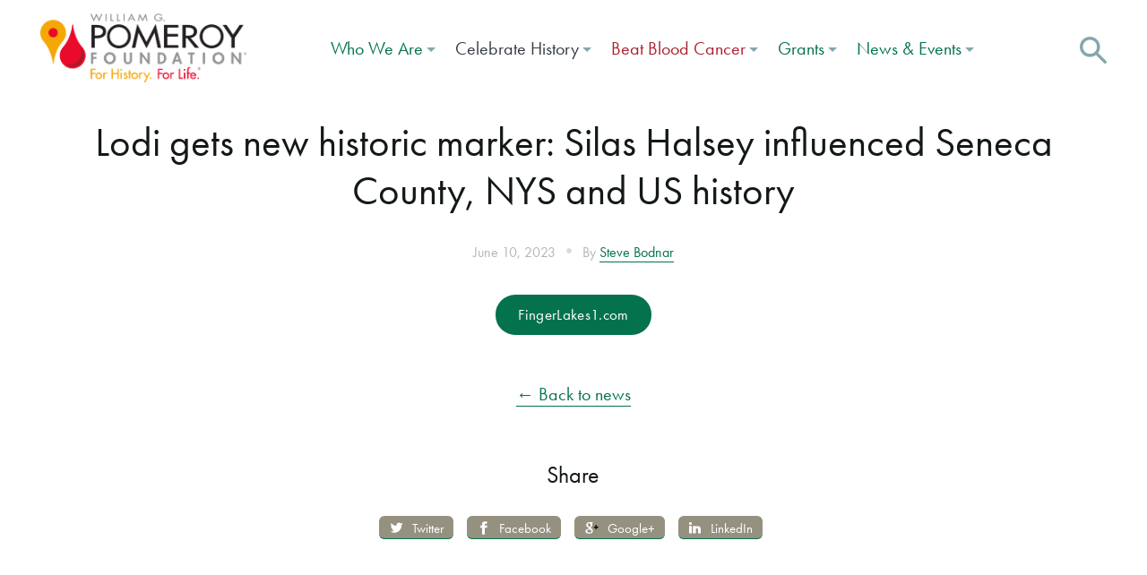

--- FILE ---
content_type: text/html; charset=UTF-8
request_url: https://www.wgpfoundation.org/lodi-gets-new-historic-marker-silas-halsey-influenced-seneca-county-nys-and-us-history/
body_size: 13523
content:
<!doctype html>
<html lang="en-US" class="">
  <head>
  <meta charset="utf-8">
  <meta http-equiv="x-ua-compatible" content="ie=edge">
  <meta name="viewport" content="width=device-width, initial-scale=1">
  <link rel="preload" href="https://use.typekit.net/kcn1lit.js" as="script">
  <title>Lodi gets new historic marker: Silas Halsey influenced Seneca County, NYS and US history | William G. Pomeroy Foundation</title>

<!-- The SEO Framework -->
<link rel="canonical" href="https://www.wgpfoundation.org/lodi-gets-new-historic-marker-silas-halsey-influenced-seneca-county-nys-and-us-history/" />
<meta property="og:type" content="article" />
<meta property="og:locale" content="en_US" />
<meta property="og:site_name" content="William G. Pomeroy Foundation" />
<meta property="og:title" content="Lodi gets new historic marker: Silas Halsey influenced Seneca County, NYS and US history | William G. Pomeroy Foundation" />
<meta property="og:url" content="https://www.wgpfoundation.org/lodi-gets-new-historic-marker-silas-halsey-influenced-seneca-county-nys-and-us-history/" />
<meta property="og:image" content="https://www.wgpfoundation.org/app/uploads/2024/09/WGPF_FEAT_LogoSlide.jpg" />
<meta property="og:image:width" content="1200" />
<meta property="og:image:height" content="630" />
<meta property="article:published_time" content="2023-06-10T15:08:17+00:00" />
<meta property="article:modified_time" content="2023-06-14T15:09:25+00:00" />
<meta name="twitter:card" content="summary_large_image" />
<meta name="twitter:title" content="Lodi gets new historic marker: Silas Halsey influenced Seneca County, NYS and US history | William G. Pomeroy Foundation" />
<meta name="twitter:image" content="https://www.wgpfoundation.org/app/uploads/2024/09/WGPF_FEAT_LogoSlide.jpg" />
<script type="application/ld+json">{"@context":"https://schema.org","@graph":[{"@type":"WebSite","@id":"https://www.wgpfoundation.org/#/schema/WebSite","url":"https://www.wgpfoundation.org/","name":"William G. Pomeroy Foundation","description":"For History, For Life","inLanguage":"en-US","potentialAction":{"@type":"SearchAction","target":{"@type":"EntryPoint","urlTemplate":"https://www.wgpfoundation.org/search/{search_term_string}/"},"query-input":"required name=search_term_string"},"publisher":{"@type":"Organization","@id":"https://www.wgpfoundation.org/#/schema/Organization","name":"William G. Pomeroy Foundation","url":"https://www.wgpfoundation.org/","logo":{"@type":"ImageObject","url":"https://www.wgpfoundation.org/app/uploads/2021/02/cropped-site-icon.png","contentUrl":"https://www.wgpfoundation.org/app/uploads/2021/02/cropped-site-icon.png","width":512,"height":512}}},{"@type":"WebPage","@id":"https://www.wgpfoundation.org/lodi-gets-new-historic-marker-silas-halsey-influenced-seneca-county-nys-and-us-history/","url":"https://www.wgpfoundation.org/lodi-gets-new-historic-marker-silas-halsey-influenced-seneca-county-nys-and-us-history/","name":"Lodi gets new historic marker: Silas Halsey influenced Seneca County, NYS and US history | William G. Pomeroy Foundation","inLanguage":"en-US","isPartOf":{"@id":"https://www.wgpfoundation.org/#/schema/WebSite"},"breadcrumb":{"@type":"BreadcrumbList","@id":"https://www.wgpfoundation.org/#/schema/BreadcrumbList","itemListElement":[{"@type":"ListItem","position":1,"item":"https://www.wgpfoundation.org/","name":"William G. Pomeroy Foundation"},{"@type":"ListItem","position":2,"item":"https://www.wgpfoundation.org/category/for-history/","name":"For History"},{"@type":"ListItem","position":3,"name":"Lodi gets new historic marker: Silas Halsey influenced Seneca County, NYS and US history"}]},"potentialAction":{"@type":"ReadAction","target":"https://www.wgpfoundation.org/lodi-gets-new-historic-marker-silas-halsey-influenced-seneca-county-nys-and-us-history/"},"datePublished":"2023-06-10T15:08:17+00:00","dateModified":"2023-06-14T15:09:25+00:00","author":{"@type":"Person","@id":"https://www.wgpfoundation.org/#/schema/Person/f8e932253695d7b453159838963c24be","name":"Steve Bodnar"}}]}</script>
<!-- / The SEO Framework | 10.74ms meta | 6.77ms boot -->

<link rel="alternate" type="application/rss+xml" title="William G. Pomeroy Foundation &raquo; Lodi gets new historic marker: Silas Halsey influenced Seneca County, NYS and US history Comments Feed" href="https://www.wgpfoundation.org/lodi-gets-new-historic-marker-silas-halsey-influenced-seneca-county-nys-and-us-history/feed/" />
<link rel="alternate" title="oEmbed (JSON)" type="application/json+oembed" href="https://www.wgpfoundation.org/wp-json/oembed/1.0/embed?url=https%3A%2F%2Fwww.wgpfoundation.org%2Flodi-gets-new-historic-marker-silas-halsey-influenced-seneca-county-nys-and-us-history%2F" />
<link rel="alternate" title="oEmbed (XML)" type="text/xml+oembed" href="https://www.wgpfoundation.org/wp-json/oembed/1.0/embed?url=https%3A%2F%2Fwww.wgpfoundation.org%2Flodi-gets-new-historic-marker-silas-halsey-influenced-seneca-county-nys-and-us-history%2F&#038;format=xml" />
<style id='wp-img-auto-sizes-contain-inline-css' type='text/css'>
img:is([sizes=auto i],[sizes^="auto," i]){contain-intrinsic-size:3000px 1500px}
/*# sourceURL=wp-img-auto-sizes-contain-inline-css */
</style>
<style id='wp-emoji-styles-inline-css' type='text/css'>

	img.wp-smiley, img.emoji {
		display: inline !important;
		border: none !important;
		box-shadow: none !important;
		height: 1em !important;
		width: 1em !important;
		margin: 0 0.07em !important;
		vertical-align: -0.1em !important;
		background: none !important;
		padding: 0 !important;
	}
/*# sourceURL=wp-emoji-styles-inline-css */
</style>
<link rel='stylesheet' id='wp-block-library-css' href='https://www.wgpfoundation.org/wp/wp-includes/css/dist/block-library/style.min.css?ver=6.9' type='text/css' media='all' />
<style id='global-styles-inline-css' type='text/css'>
:root{--wp--preset--aspect-ratio--square: 1;--wp--preset--aspect-ratio--4-3: 4/3;--wp--preset--aspect-ratio--3-4: 3/4;--wp--preset--aspect-ratio--3-2: 3/2;--wp--preset--aspect-ratio--2-3: 2/3;--wp--preset--aspect-ratio--16-9: 16/9;--wp--preset--aspect-ratio--9-16: 9/16;--wp--preset--color--black: #000000;--wp--preset--color--cyan-bluish-gray: #abb8c3;--wp--preset--color--white: #ffffff;--wp--preset--color--pale-pink: #f78da7;--wp--preset--color--vivid-red: #cf2e2e;--wp--preset--color--luminous-vivid-orange: #ff6900;--wp--preset--color--luminous-vivid-amber: #fcb900;--wp--preset--color--light-green-cyan: #7bdcb5;--wp--preset--color--vivid-green-cyan: #00d084;--wp--preset--color--pale-cyan-blue: #8ed1fc;--wp--preset--color--vivid-cyan-blue: #0693e3;--wp--preset--color--vivid-purple: #9b51e0;--wp--preset--gradient--vivid-cyan-blue-to-vivid-purple: linear-gradient(135deg,rgb(6,147,227) 0%,rgb(155,81,224) 100%);--wp--preset--gradient--light-green-cyan-to-vivid-green-cyan: linear-gradient(135deg,rgb(122,220,180) 0%,rgb(0,208,130) 100%);--wp--preset--gradient--luminous-vivid-amber-to-luminous-vivid-orange: linear-gradient(135deg,rgb(252,185,0) 0%,rgb(255,105,0) 100%);--wp--preset--gradient--luminous-vivid-orange-to-vivid-red: linear-gradient(135deg,rgb(255,105,0) 0%,rgb(207,46,46) 100%);--wp--preset--gradient--very-light-gray-to-cyan-bluish-gray: linear-gradient(135deg,rgb(238,238,238) 0%,rgb(169,184,195) 100%);--wp--preset--gradient--cool-to-warm-spectrum: linear-gradient(135deg,rgb(74,234,220) 0%,rgb(151,120,209) 20%,rgb(207,42,186) 40%,rgb(238,44,130) 60%,rgb(251,105,98) 80%,rgb(254,248,76) 100%);--wp--preset--gradient--blush-light-purple: linear-gradient(135deg,rgb(255,206,236) 0%,rgb(152,150,240) 100%);--wp--preset--gradient--blush-bordeaux: linear-gradient(135deg,rgb(254,205,165) 0%,rgb(254,45,45) 50%,rgb(107,0,62) 100%);--wp--preset--gradient--luminous-dusk: linear-gradient(135deg,rgb(255,203,112) 0%,rgb(199,81,192) 50%,rgb(65,88,208) 100%);--wp--preset--gradient--pale-ocean: linear-gradient(135deg,rgb(255,245,203) 0%,rgb(182,227,212) 50%,rgb(51,167,181) 100%);--wp--preset--gradient--electric-grass: linear-gradient(135deg,rgb(202,248,128) 0%,rgb(113,206,126) 100%);--wp--preset--gradient--midnight: linear-gradient(135deg,rgb(2,3,129) 0%,rgb(40,116,252) 100%);--wp--preset--font-size--small: 13px;--wp--preset--font-size--medium: 20px;--wp--preset--font-size--large: 36px;--wp--preset--font-size--x-large: 42px;--wp--preset--spacing--20: 0.44rem;--wp--preset--spacing--30: 0.67rem;--wp--preset--spacing--40: 1rem;--wp--preset--spacing--50: 1.5rem;--wp--preset--spacing--60: 2.25rem;--wp--preset--spacing--70: 3.38rem;--wp--preset--spacing--80: 5.06rem;--wp--preset--shadow--natural: 6px 6px 9px rgba(0, 0, 0, 0.2);--wp--preset--shadow--deep: 12px 12px 50px rgba(0, 0, 0, 0.4);--wp--preset--shadow--sharp: 6px 6px 0px rgba(0, 0, 0, 0.2);--wp--preset--shadow--outlined: 6px 6px 0px -3px rgb(255, 255, 255), 6px 6px rgb(0, 0, 0);--wp--preset--shadow--crisp: 6px 6px 0px rgb(0, 0, 0);}:where(.is-layout-flex){gap: 0.5em;}:where(.is-layout-grid){gap: 0.5em;}body .is-layout-flex{display: flex;}.is-layout-flex{flex-wrap: wrap;align-items: center;}.is-layout-flex > :is(*, div){margin: 0;}body .is-layout-grid{display: grid;}.is-layout-grid > :is(*, div){margin: 0;}:where(.wp-block-columns.is-layout-flex){gap: 2em;}:where(.wp-block-columns.is-layout-grid){gap: 2em;}:where(.wp-block-post-template.is-layout-flex){gap: 1.25em;}:where(.wp-block-post-template.is-layout-grid){gap: 1.25em;}.has-black-color{color: var(--wp--preset--color--black) !important;}.has-cyan-bluish-gray-color{color: var(--wp--preset--color--cyan-bluish-gray) !important;}.has-white-color{color: var(--wp--preset--color--white) !important;}.has-pale-pink-color{color: var(--wp--preset--color--pale-pink) !important;}.has-vivid-red-color{color: var(--wp--preset--color--vivid-red) !important;}.has-luminous-vivid-orange-color{color: var(--wp--preset--color--luminous-vivid-orange) !important;}.has-luminous-vivid-amber-color{color: var(--wp--preset--color--luminous-vivid-amber) !important;}.has-light-green-cyan-color{color: var(--wp--preset--color--light-green-cyan) !important;}.has-vivid-green-cyan-color{color: var(--wp--preset--color--vivid-green-cyan) !important;}.has-pale-cyan-blue-color{color: var(--wp--preset--color--pale-cyan-blue) !important;}.has-vivid-cyan-blue-color{color: var(--wp--preset--color--vivid-cyan-blue) !important;}.has-vivid-purple-color{color: var(--wp--preset--color--vivid-purple) !important;}.has-black-background-color{background-color: var(--wp--preset--color--black) !important;}.has-cyan-bluish-gray-background-color{background-color: var(--wp--preset--color--cyan-bluish-gray) !important;}.has-white-background-color{background-color: var(--wp--preset--color--white) !important;}.has-pale-pink-background-color{background-color: var(--wp--preset--color--pale-pink) !important;}.has-vivid-red-background-color{background-color: var(--wp--preset--color--vivid-red) !important;}.has-luminous-vivid-orange-background-color{background-color: var(--wp--preset--color--luminous-vivid-orange) !important;}.has-luminous-vivid-amber-background-color{background-color: var(--wp--preset--color--luminous-vivid-amber) !important;}.has-light-green-cyan-background-color{background-color: var(--wp--preset--color--light-green-cyan) !important;}.has-vivid-green-cyan-background-color{background-color: var(--wp--preset--color--vivid-green-cyan) !important;}.has-pale-cyan-blue-background-color{background-color: var(--wp--preset--color--pale-cyan-blue) !important;}.has-vivid-cyan-blue-background-color{background-color: var(--wp--preset--color--vivid-cyan-blue) !important;}.has-vivid-purple-background-color{background-color: var(--wp--preset--color--vivid-purple) !important;}.has-black-border-color{border-color: var(--wp--preset--color--black) !important;}.has-cyan-bluish-gray-border-color{border-color: var(--wp--preset--color--cyan-bluish-gray) !important;}.has-white-border-color{border-color: var(--wp--preset--color--white) !important;}.has-pale-pink-border-color{border-color: var(--wp--preset--color--pale-pink) !important;}.has-vivid-red-border-color{border-color: var(--wp--preset--color--vivid-red) !important;}.has-luminous-vivid-orange-border-color{border-color: var(--wp--preset--color--luminous-vivid-orange) !important;}.has-luminous-vivid-amber-border-color{border-color: var(--wp--preset--color--luminous-vivid-amber) !important;}.has-light-green-cyan-border-color{border-color: var(--wp--preset--color--light-green-cyan) !important;}.has-vivid-green-cyan-border-color{border-color: var(--wp--preset--color--vivid-green-cyan) !important;}.has-pale-cyan-blue-border-color{border-color: var(--wp--preset--color--pale-cyan-blue) !important;}.has-vivid-cyan-blue-border-color{border-color: var(--wp--preset--color--vivid-cyan-blue) !important;}.has-vivid-purple-border-color{border-color: var(--wp--preset--color--vivid-purple) !important;}.has-vivid-cyan-blue-to-vivid-purple-gradient-background{background: var(--wp--preset--gradient--vivid-cyan-blue-to-vivid-purple) !important;}.has-light-green-cyan-to-vivid-green-cyan-gradient-background{background: var(--wp--preset--gradient--light-green-cyan-to-vivid-green-cyan) !important;}.has-luminous-vivid-amber-to-luminous-vivid-orange-gradient-background{background: var(--wp--preset--gradient--luminous-vivid-amber-to-luminous-vivid-orange) !important;}.has-luminous-vivid-orange-to-vivid-red-gradient-background{background: var(--wp--preset--gradient--luminous-vivid-orange-to-vivid-red) !important;}.has-very-light-gray-to-cyan-bluish-gray-gradient-background{background: var(--wp--preset--gradient--very-light-gray-to-cyan-bluish-gray) !important;}.has-cool-to-warm-spectrum-gradient-background{background: var(--wp--preset--gradient--cool-to-warm-spectrum) !important;}.has-blush-light-purple-gradient-background{background: var(--wp--preset--gradient--blush-light-purple) !important;}.has-blush-bordeaux-gradient-background{background: var(--wp--preset--gradient--blush-bordeaux) !important;}.has-luminous-dusk-gradient-background{background: var(--wp--preset--gradient--luminous-dusk) !important;}.has-pale-ocean-gradient-background{background: var(--wp--preset--gradient--pale-ocean) !important;}.has-electric-grass-gradient-background{background: var(--wp--preset--gradient--electric-grass) !important;}.has-midnight-gradient-background{background: var(--wp--preset--gradient--midnight) !important;}.has-small-font-size{font-size: var(--wp--preset--font-size--small) !important;}.has-medium-font-size{font-size: var(--wp--preset--font-size--medium) !important;}.has-large-font-size{font-size: var(--wp--preset--font-size--large) !important;}.has-x-large-font-size{font-size: var(--wp--preset--font-size--x-large) !important;}
/*# sourceURL=global-styles-inline-css */
</style>

<style id='classic-theme-styles-inline-css' type='text/css'>
/*! This file is auto-generated */
.wp-block-button__link{color:#fff;background-color:#32373c;border-radius:9999px;box-shadow:none;text-decoration:none;padding:calc(.667em + 2px) calc(1.333em + 2px);font-size:1.125em}.wp-block-file__button{background:#32373c;color:#fff;text-decoration:none}
/*# sourceURL=/wp-includes/css/classic-themes.min.css */
</style>
<link rel='stylesheet' id='roots-share-buttons-css' href='https://www.wgpfoundation.org/app/plugins/roots-share-buttons-master/assets/styles/share-buttons.css?ver=6.9' type='text/css' media='all' />
<link rel='stylesheet' id='dflip-style-css' href='https://www.wgpfoundation.org/app/plugins/3d-flipbook-dflip-lite/assets/css/dflip.min.css?ver=2.4.20' type='text/css' media='all' />
<link rel='stylesheet' id='sage/css-css' href='https://www.wgpfoundation.org/app/themes/wgpf/dist/styles/main.css?ver=1.018' type='text/css' media='all' />
<style id='rocket-lazyload-inline-css' type='text/css'>
.rll-youtube-player{position:relative;padding-bottom:56.23%;height:0;overflow:hidden;max-width:100%;}.rll-youtube-player:focus-within{outline: 2px solid currentColor;outline-offset: 5px;}.rll-youtube-player iframe{position:absolute;top:0;left:0;width:100%;height:100%;z-index:100;background:0 0}.rll-youtube-player img{bottom:0;display:block;left:0;margin:auto;max-width:100%;width:100%;position:absolute;right:0;top:0;border:none;height:auto;-webkit-transition:.4s all;-moz-transition:.4s all;transition:.4s all}.rll-youtube-player img:hover{-webkit-filter:brightness(75%)}.rll-youtube-player .play{height:100%;width:100%;left:0;top:0;position:absolute;background:url(https://www.wgpfoundation.org/app/plugins/wp-rocket/assets/img/youtube.png) no-repeat center;background-color: transparent !important;cursor:pointer;border:none;}
/*# sourceURL=rocket-lazyload-inline-css */
</style>
<script type="text/javascript" src="https://www.wgpfoundation.org/wp/wp-includes/js/jquery/jquery.min.js?ver=3.7.1" id="jquery-core-js"></script>
<script type="text/javascript" src="https://www.wgpfoundation.org/wp/wp-includes/js/jquery/jquery-migrate.min.js?ver=3.4.1" id="jquery-migrate-js"></script>
<link rel="https://api.w.org/" href="https://www.wgpfoundation.org/wp-json/" /><link rel="alternate" title="JSON" type="application/json" href="https://www.wgpfoundation.org/wp-json/wp/v2/posts/23636" /><link rel="EditURI" type="application/rsd+xml" title="RSD" href="https://www.wgpfoundation.org/wp/xmlrpc.php?rsd" />

		<!-- GA Google Analytics @ https://m0n.co/ga -->
		<script async src="https://www.googletagmanager.com/gtag/js?id=G-ZJF6Y3B1WH"></script>
		<script>
			window.dataLayer = window.dataLayer || [];
			function gtag(){dataLayer.push(arguments);}
			gtag('js', new Date());
			gtag('config', 'G-ZJF6Y3B1WH');
		</script>

	<meta name="et-api-version" content="v1"><meta name="et-api-origin" content="https://www.wgpfoundation.org"><link rel="https://theeventscalendar.com/" href="https://www.wgpfoundation.org/wp-json/tribe/tickets/v1/" /><meta name="tec-api-version" content="v1"><meta name="tec-api-origin" content="https://www.wgpfoundation.org"><link rel="alternate" href="https://www.wgpfoundation.org/wp-json/tribe/events/v1/" /><style type="text/css">.recentcomments a{display:inline !important;padding:0 !important;margin:0 !important;}</style><link rel="icon" href="https://www.wgpfoundation.org/app/uploads/2021/02/cropped-site-icon-32x32.png" sizes="32x32" />
<link rel="icon" href="https://www.wgpfoundation.org/app/uploads/2021/02/cropped-site-icon-192x192.png" sizes="192x192" />
<link rel="apple-touch-icon" href="https://www.wgpfoundation.org/app/uploads/2021/02/cropped-site-icon-180x180.png" />
<meta name="msapplication-TileImage" content="https://www.wgpfoundation.org/app/uploads/2021/02/cropped-site-icon-270x270.png" />
<noscript><style id="rocket-lazyload-nojs-css">.rll-youtube-player, [data-lazy-src]{display:none !important;}</style></noscript>  
    <link rel="stylesheet" href="https://use.typekit.net/hmt7nty.css">
  <link rel="stylesheet" id="cowley-css" href="/app/themes/wgpf/dist/styles/cowley.css?v=1.0" type="text/css" media="all">
  <script src="/app/themes/wgpf/dist/scripts/cowley.js" async=""></script>
  
    <script>
  var root = document.documentElement;
  root.className += ' js';
    (function(d) {
      var config = {
        kitId: 'kcn1lit',
        scriptTimeout: 3000,
        async: true
      },
      h=d.documentElement,t=setTimeout(function(){h.className=h.className.replace(/\bwf-loading\b/g,"")+" wf-inactive";},config.scriptTimeout),tk=d.createElement("script"),f=false,s=d.getElementsByTagName("script")[0],a;h.className+=" wf-loading";tk.src='https://use.typekit.net/'+config.kitId+'.js';tk.async=true;tk.onload=tk.onreadystatechange=function(){a=this.readyState;if(f||a&&a!="complete"&&a!="loaded")return;f=true;clearTimeout(t);try{Typekit.load(config)}catch(e){}};s.parentNode.insertBefore(tk,s)
    })(document);
  </script>

  <!-- Facebook Pixel Code -->
  <script>
    !function(f,b,e,v,n,t,s)
    {if(f.fbq)return;n=f.fbq=function(){n.callMethod?
    n.callMethod.apply(n,arguments):n.queue.push(arguments)};
    if(!f._fbq)f._fbq=n;n.push=n;n.loaded=!0;n.version='2.0';
    n.queue=[];t=b.createElement(e);t.async=!0;
    t.src=v;s=b.getElementsByTagName(e)[0];
    s.parentNode.insertBefore(t,s)}(window, document,'script',
    'https://connect.facebook.net/en_US/fbevents.js');
    fbq('init', '312238626068381');
    fbq('track', 'PageView');
  </script>
  <noscript><img height="1" width="1" style="display:none"
    src="https://www.facebook.com/tr?id=312238626068381&ev=PageView&noscript=1"
  /></noscript>
  <!-- End Facebook Pixel Code -->

</head>

  <body class="wp-singular post-template-default single single-post postid-23636 single-format-standard wp-theme-wgpf tribe-no-js tec-no-tickets-on-recurring tec-no-rsvp-on-recurring lodi-gets-new-historic-marker-silas-halsey-influenced-seneca-county-nys-and-us-history noSection tribe-theme-wgpf">

  <a href="#main" class="skip-to-main-content-link">Skip to main content</a>

    <div class="wrapper">
    <!--[if IE]>
      <div class="alert alert-warning">
        You are using an <strong>outdated</strong> browser. Please <a href="http://browsehappy.com/">upgrade your browser</a> to improve your experience.      </div>
    <![endif]-->

    
<header class="header">
  <button class="navbar-toggler" type="button" data-toggle="collapse" data-target="#bs4navbar" aria-controls="bs4navbar" aria-expanded="false" aria-label="Toggle navigation">
    <div class="icons">
       <span class="icon-menu"><svg xmlns="http://www.w3.org/2000/svg" width="18" height="14" viewBox="0 0 18 14"><style>.a{fill:none;}</style><g class="a"><rect y="-2" width="18" height="18" class="a"/><path d="M13 2L0 2 0 0 13 0 13 2ZM18 8L0 8 0 6 18 6 18 8ZM16 14L0 14 0 12 16 12 16 14Z" fill="#FFF"/></g></svg></span>
       <span class="icon-close"><svg xmlns="http://www.w3.org/2000/svg" width="18" height="16" viewBox="0 0 18 16"><g transform="translate(-3 -4)" fill="none"><rect width="24" height="24" style="fill:#D8D8D8;opacity:0"/><polygon points="12 14 18 19.8 20.1 17.8 14.1 12 20.1 6.2 18 4.2 12 10 6 4.2 3.9 6.2 9.9 12 3.9 17.8 6 19.8" fill="#FFF"/></g></svg></span>
     </div>
  </button>
    <div class="container-fluid"><div class="row align-items-center">

        <div class="col-md-3">
                      <a href="/" class="logo">
          	<img width="1995" height="664" src="data:image/svg+xml,%3Csvg%20xmlns='http://www.w3.org/2000/svg'%20viewBox='0%200%201995%20664'%3E%3C/svg%3E" alt="William G. Pomeroy Foundation Logo" data-lazy-src="/app/themes/wgpf/dist/images/cowley/pomeroy.png"><noscript><img width="1995" height="664" src="/app/themes/wgpf/dist/images/cowley/pomeroy.png" alt="William G. Pomeroy Foundation Logo"></noscript>
           	</a>
            <div class="swoop"></div>
                     </div>

        <div class="col-md-12 col-lg-9">
          <div class="navbar-container"></div>
          <nav class="navbar navbar-expand-lg bg-faded">
           <div id="bs4navbar" class="nav collapse navbar-collapse"><ul id="menu-menu-1" class="navbar-nav mr-auto justify-content-end"><li id="menu-item-2144" class="menu-item menu-item-type-post_type menu-item-object-page menu-item-has-children menu-item-2144 nav-item dropdown"><a href="https://www.wgpfoundation.org/who-we-are/" class="nav-link dropdown-toggle" data-toggle="dropdown">Who We Are</a>
<div class="dropdown-menu">
<a href="https://www.wgpfoundation.org/who-we-are/our-initiatives-2/" class=" dropdown-item">Our Initiatives</a><a href="https://www.wgpfoundation.org/who-we-are/" class=" dropdown-item">Who We Are</a><a href="https://www.wgpfoundation.org/who-we-are/what-others-are-saying/" class=" dropdown-item">What Others Are Saying</a><a href="https://www.wgpfoundation.org/who-we-are/join-history/" class=" dropdown-item">Join Our Team</a><a href="https://www.wgpfoundation.org/who-we-are/leadership/" class=" dropdown-item">Leadership</a><a href="https://www.wgpfoundation.org/who-we-are/contact/" class=" dropdown-item">Contact</a></div>
</li>
<li id="menu-item-19262" class="menu-item-650 menu-item menu-item-type-post_type menu-item-object-page menu-item-has-children menu-item-19262 nav-item dropdown"><a href="https://www.wgpfoundation.org/history/" class="nav-link dropdown-toggle" data-toggle="dropdown">Celebrate History</a>
<div class="dropdown-menu">
<a href="https://www.wgpfoundation.org/history/map/" class=" dropdown-item">View Marker Map</a><a href="https://www.wgpfoundation.org/history/pomeroy-foundation-historians/" class=" dropdown-item">Meet the Historians</a><a href="https://www.wgpfoundation.org/history/education/" class=" dropdown-item">Pomeroy Education Program</a><a href="https://www.wgpfoundation.org/national-historic-marker-day/" class=" dropdown-item">National Historic Marker Weekend</a><a href="https://www.wgpfoundation.org/marking-history-articles/" class=" dropdown-item">Marking History Series</a><h3>Signature Marker Grant Programs</h3><a href="https://www.wgpfoundation.org/history/hungry-for-history/" class=" dropdown-item">Hungry for History®</a><a href="https://www.wgpfoundation.org/history/legends-lore/" class=" dropdown-item">Legends &#038; Lore®</a><a href="https://www.wgpfoundation.org/history/national-register/" class=" dropdown-item">National Register</a><a href="https://www.wgpfoundation.org/history/hometown-heritage/" class=" dropdown-item">Hometown Heritage®</a><a href="https://www.wgpfoundation.org/history/nys-historic-markers/" class=" dropdown-item">NYS Historic</a><a href="https://www.wgpfoundation.org/history/historic-transportation/" class=" dropdown-item">Historic Transportation</a><h3>Partner Marker Grant Programs</h3><a href="https://www.wgpfoundation.org/history/partner-programs/" class=" dropdown-item">Partner Programs</a></div>
</li>
<li id="menu-item-2095" class="menu-item menu-item-type-post_type menu-item-object-page menu-item-has-children menu-item-2095 nav-item dropdown"><a href="https://www.wgpfoundation.org/life/" class="nav-link dropdown-toggle" data-toggle="dropdown">Beat Blood Cancer</a>
<div class="dropdown-menu">
<a href="https://www.wgpfoundation.org/life/" class=" dropdown-item">Join the Registry</a><a href="https://www.wgpfoundation.org/life/our-work/" class=" dropdown-item">Our Work</a><a href="https://www.wgpfoundation.org/life/bills-story/" class=" dropdown-item">Bill’s Story</a><a href="https://www.wgpfoundation.org/life/helpful-resources/" class=" dropdown-item">Helpful Resources</a></div>
</li>
<li id="menu-item-2094" class="menu-item menu-item-type-post_type menu-item-object-page menu-item-has-children menu-item-2094 nav-item dropdown"><a href="https://www.wgpfoundation.org/?page_id=2073" class="nav-link dropdown-toggle" data-toggle="dropdown">Grants</a>
<div class="dropdown-menu">
<a href="https://www.grantinterface.com/Home/Logon?urlkey=pomeroy" class=" dropdown-item">Account Login →</a><a href="https://www.wgpfoundation.org/apply-for-history-grant/" class=" dropdown-item">Apply for Marker Grants</a><a href="https://www.wgpfoundation.org/apply-for-life-grant/" class=" dropdown-item">Apply For Fight Blood Cancer Grant</a></div>
</li>
<li id="menu-item-2127" class="menu-item menu-item-type-post_type menu-item-object-page menu-item-has-children menu-item-2127 nav-item dropdown"><a href="https://www.wgpfoundation.org/?page_id=2125" class="nav-link dropdown-toggle" data-toggle="dropdown">News &#038; Events</a>
<div class="dropdown-menu">
<a href="/events-calendar/month/" class=" dropdown-item">Upcoming Events</a><a href="https://www.wgpfoundation.org/history/share-your-dedication/" class=" dropdown-item">Share Your Dedication</a><a href="https://www.wgpfoundation.org/news/" class=" dropdown-item">Latest News</a><a href="/category/press-releases" class=" dropdown-item">Press Releases</a><a href="https://www.wgpfoundation.org/multimedia/" class=" dropdown-item">Videos, Podcasts &#038; More</a></div>
</li>
</ul></div>
           <div class="search" aria-label="Search">
             <a class="search-icon" data-toggle="collapse" href="#search-form" role="button" aria-expanded="false" aria-controls="search-form"><img width="27" height="27" src="data:image/svg+xml,%3Csvg%20xmlns='http://www.w3.org/2000/svg'%20viewBox='0%200%2027%2027'%3E%3C/svg%3E" alt="Search the site" data-lazy-src="https://www.wgpfoundation.org/app/themes/wgpf/assets/images/icon-search.svg"/><noscript><img width="27" height="27" src="https://www.wgpfoundation.org/app/themes/wgpf/assets/images/icon-search.svg" alt="Search the site"/></noscript></a>
             <div class="the-search-form collapse" id="search-form">
               <div class="sf-inner">
                 <form role="search" method="get" class="search-form" action="https://www.wgpfoundation.org/">
				<label>
					<span class="screen-reader-text">Search for:</span>
					<input type="search" class="search-field" placeholder="Search &hellip;" value="" name="s" />
				</label>
				<input type="submit" class="search-submit" value="Search" />
			</form>               </div>
               <a class="icon-close" data-toggle="collapse" href="#search-form" role="button" aria-expanded="false" aria-controls="search-form"><svg xmlns="http://www.w3.org/2000/svg" width="25" height="20" viewBox="0 0 18 16"><g transform="translate(-3 -4)" fill="none"><rect width="24" height="24" style="fill:#D8D8D8;opacity:0"/><polygon points="12 14 18 19.8 20.1 17.8 14.1 12 20.1 6.2 18 4.2 12 10 6 4.2 3.9 6.2 9.9 12 3.9 17.8 6 19.8" fill="#FFF"/></g></svg></a>
             </div>
           </div>
        </nav>

      </div>


    </div></div>
</header>
    <div class="wrap" role="document">
        <main class="main" id="main">
                    
  <article class="post-23636 post type-post status-publish format-standard hentry category-for-history category-press-coverage">

    <div class="container-fluid">
      <div class="row">
        <div class="col">
          <header>
                          <h1 class="entry-title">Lodi gets new historic marker: Silas Halsey influenced Seneca County, NYS and US history</h1>
                        <time class="updated" datetime="2023-06-10T15:08:17+00:00">June 10, 2023</time>
<span class="del">&bull;</span>
<p class="byline author vcard">By <a href="https://www.wgpfoundation.org/author/steve/" rel="author" class="fn">Steve Bodnar</a></p>
          </header>
        </div>
      </div>
    </div>


    <div class="entry-content">
            
                    <div class="ctr">
        	<a href="https://www.fingerlakes1.com/2023/06/09/lodi-gets-new-historic-marker-silas-halsey-influenced-seneca-county-new-york-state-and-u-s-history-podcast/" target="" class="butt">FingerLakes1.com</a>
        </div>
      
                </div>

    <div class="container-fluid">
      <div class="row">
        <div class="col">
          <footer>
                      </footer>
                  </div>
      </div>
    </div>


  </article>



<section class="social-media-share">
  <div class="container-fluid">
    <div class="row justify-content-center">
      <div class="col-sm-10 col-md-8 mb-5-xs-up">
        <a href="https://www.wgpfoundation.org/news/">&larr; Back to news</a>
        <br/><br/><br/>
        <h3>Share</h3>
        
<div class="entry-share">
  <ul class="entry-share-btns">
                  <li class="entry-share-btn entry-share-btn-twitter">
                <a href="https://twitter.com/intent/tweet?text=Lodi+gets+new+historic+marker%3A+Silas+Halsey+influenced+Seneca+County%2C+NYS+and+US+history&amp;url=https%3A%2F%2Fwww.wgpfoundation.org%2Flodi-gets-new-historic-marker-silas-halsey-influenced-seneca-county-nys-and-us-history%2F" title="Share on Twitter" target="_blank">
                  <div>
                  <div class="entry-share-btn-icon" aria-hidden="true">
                    <svg version="1.1" x="0px" y="0px" width="24px" height="24px" viewBox="0 0 24 24" enable-background="new 0 0 24 24" xml:space="preserve">
                      <g><path d="M23.444,4.834c-0.814,0.363-1.5,0.375-2.228,0.016c0.938-0.562,0.981-0.957,1.32-2.019c-0.878,0.521-1.851,0.9-2.886,1.104 C18.823,3.053,17.642,2.5,16.335,2.5c-2.51,0-4.544,2.036-4.544,4.544c0,0.356,0.04,0.703,0.117,1.036 C8.132,7.891,4.783,6.082,2.542,3.332C2.151,4.003,1.927,4.784,1.927,5.617c0,1.577,0.803,2.967,2.021,3.782 C3.203,9.375,2.503,9.171,1.891,8.831C1.89,8.85,1.89,8.868,1.89,8.888c0,2.202,1.566,4.038,3.646,4.456 c-0.666,0.181-1.368,0.209-2.053,0.079c0.579,1.804,2.257,3.118,4.245,3.155C5.783,18.102,3.372,18.737,1,18.459 C3.012,19.748,5.399,20.5,7.966,20.5c8.358,0,12.928-6.924,12.928-12.929c0-0.198-0.003-0.393-0.012-0.588 C21.769,6.343,22.835,5.746,23.444,4.834z"/></g>
                    </svg>
                  </div>
                  <span>Twitter</span>
                </div>
                </a>
              </li>
                          <li class="entry-share-btn entry-share-btn-facebook">
                <a href="https://www.facebook.com/sharer/sharer.php?u=https%3A%2F%2Fwww.wgpfoundation.org%2Flodi-gets-new-historic-marker-silas-halsey-influenced-seneca-county-nys-and-us-history%2F" title="Share on Facebook" target="_blank">
                  <div class="entry-share-btn-icon" aria-hidden="true">
                    <svg version="1.1" x="0px" y="0px" width="24px" height="24px" viewBox="0 0 24 24" enable-background="new 0 0 24 24" xml:space="preserve">
                      <g><path d="M18.768,7.465H14.5V5.56c0-0.896,0.594-1.105,1.012-1.105s2.988,0,2.988,0V0.513L14.171,0.5C10.244,0.5,9.5,3.438,9.5,5.32 v2.145h-3v4h3c0,5.212,0,12,0,12h5c0,0,0-6.85,0-12h3.851L18.768,7.465z"/></g>
                    </svg>
                  </div>
                  <span>Facebook</span>
                </a>
              </li>
                          <li class="entry-share-btn entry-share-btn-google-plus">
                <a href="https://plus.google.com/share?url=https%3A%2F%2Fwww.wgpfoundation.org%2Flodi-gets-new-historic-marker-silas-halsey-influenced-seneca-county-nys-and-us-history%2F" title="Share on Google+" target="_blank">
                  <div class="entry-share-btn-icon" aria-hidden="true">
                    <svg version="1.1" x="0px" y="0px" width="24px" height="24px" viewBox="0 0 24 24" enable-background="new 0 0 24 24" xml:space="preserve"><g><path d="M11.366,12.928c-0.729-0.516-1.393-1.273-1.404-1.505c0-0.425,0.038-0.627,0.988-1.368 c1.229-0.962,1.906-2.228,1.906-3.564c0-1.212-0.37-2.289-1.001-3.044h0.488c0.102,0,0.2-0.033,0.282-0.091l1.364-0.989 c0.169-0.121,0.24-0.338,0.176-0.536C14.102,1.635,13.918,1.5,13.709,1.5H7.608c-0.667,0-1.345,0.118-2.011,0.347 c-2.225,0.766-3.778,2.66-3.778,4.605c0,2.755,2.134,4.845,4.987,4.91c-0.056,0.22-0.084,0.434-0.084,0.645 c0,0.425,0.108,0.827,0.33,1.216c-0.026,0-0.051,0-0.079,0c-2.72,0-5.175,1.334-6.107,3.32C0.623,17.06,0.5,17.582,0.5,18.098 c0,0.501,0.129,0.984,0.382,1.438c0.585,1.046,1.843,1.861,3.544,2.289c0.877,0.223,1.82,0.335,2.8,0.335 c0.88,0,1.718-0.114,2.494-0.338c2.419-0.702,3.981-2.482,3.981-4.538C13.701,15.312,13.068,14.132,11.366,12.928z M3.66,17.443 c0-1.435,1.823-2.693,3.899-2.693h0.057c0.451,0.005,0.892,0.072,1.309,0.2c0.142,0.098,0.28,0.192,0.412,0.282 c0.962,0.656,1.597,1.088,1.774,1.783c0.041,0.175,0.063,0.35,0.063,0.519c0,1.787-1.333,2.693-3.961,2.693 C5.221,20.225,3.66,19.002,3.66,17.443z M5.551,3.89c0.324-0.371,0.75-0.566,1.227-0.566l0.055,0 c1.349,0.041,2.639,1.543,2.876,3.349c0.133,1.013-0.092,1.964-0.601,2.544C8.782,9.589,8.363,9.783,7.866,9.783H7.865H7.844 c-1.321-0.04-2.639-1.6-2.875-3.405C4.836,5.37,5.049,4.462,5.551,3.89z"/><polygon points="23.5,9.5 20.5,9.5 20.5,6.5 18.5,6.5 18.5,9.5 15.5,9.5 15.5,11.5 18.5,11.5 18.5,14.5 20.5,14.5 20.5,11.5  23.5,11.5"/></g></svg>
                  </div>
                  <span>Google+</span>
                </a>
              </li>
                          <li class="entry-share-btn entry-share-btn-linkedin">
                <a href="http://www.linkedin.com/shareArticle?mini=true&amp;url=https%3A%2F%2Fwww.wgpfoundation.org%2Flodi-gets-new-historic-marker-silas-halsey-influenced-seneca-county-nys-and-us-history%2F&amp;summary=" title="Share on LinkedIn" target="_blank">
                  <div class="entry-share-btn-icon" aria-hidden="true">
                    <svg version="1.1" x="0px" y="0px" width="24px" height="24px" viewBox="0 0 24 24" enable-background="new 0 0 24 24" xml:space="preserve">
                      <g><path d="M6.527,21.5h-5v-13h5V21.5z M4.018,6.5H3.988C2.478,6.5,1.5,5.318,1.5,4.019c0-1.329,1.008-2.412,2.547-2.412 c1.541,0,2.488,1.118,2.519,2.447C6.565,5.354,5.588,6.5,4.018,6.5z M15.527,12.5c-1.105,0-2,0.896-2,2v7h-5c0,0,0.059-12,0-13h5 v1.485c0,0,1.548-1.443,3.938-1.443c2.962,0,5.062,2.144,5.062,6.304V21.5h-5v-7C17.527,13.396,16.632,12.5,15.527,12.5z"/></g>
                    </svg>
                  </div>
                  <span>LinkedIn</span>
                </a>
              </li>
              </ul>
</div>
      </div>
    </div>
  </div>
</section>
        </main><!-- /.main -->
            </div><!-- /.wrap -->

<div class="filters-overlay"></div>
    



<footer class="footer">
  <div class="container-fluid">
    <div class="row align-items-center">

              <div class="col-md-9 left mt-2-sm-down">
                      <p><a href="https://www.wgpfoundation.org/privacy-policy/">Terms of Use / Disclaimers</a> | <a href="https://www.grantinterface.com/Home/Logon?urlkey=pomeroy">Grant Account Login →</a> | Copyright 2026 William G. Pomeroy Foundation | <a href="https://www.tothelab.co">Website by The Lab Creative</a>.</p>
                  </div>
      
      
      
            <div class="col-md-3 right mt-2-sm-down">
                  

<div class="sn">


      <a href="http://www.facebook.com/WGPFoundation/" class="fb" aria-label="facebook"><svg x="0px" y="0px" viewBox="0 0 16 34.3" style="enable-background:new 0 0 16 34.3;" xml:space="preserve">
    <path class="st0" d="M16,6h-3.9c-0.8,0-1.5,0.8-1.5,1.4v4H16c-0.2,3-0.7,5.8-0.7,5.8h-4.8v17.2H3.5V17.1H0v-5.8h3.5V6.6
    	C3.5,5.8,3.3,0,10.7,0H16V6z"/>
    </svg></a>
  
      <a href="http://www.twitter.com/wgpfoundation" class="twitter" aria-label="Twitter"><svg x="0px" y="0px"
    	 viewBox="0 0 32 26.3" style="enable-background:new 0 0 32 26.3;" xml:space="preserve">
    <path class="st0" d="M28.7,6.6c0,0.3,0,0.6,0,0.9c0,8.8-6.6,18.9-18.7,18.9c-3.7,0-7.2-1.1-10.1-3c0.5,0.1,1,0.1,1.6,0.1
    	c3.1,0,5.9-1.1,8.2-2.8c-2.9,0-5.3-2-6.1-4.6C4,16,4.4,16.1,4.8,16.1c0.6,0,1.2-0.1,1.7-0.2c-3-0.6-5.3-3.3-5.3-6.5V9.2
    	c0.9,0.5,1.9,0.8,3,0.8C2.5,8.9,1.3,6.9,1.3,4.6c0-1.2,0.3-2.4,0.9-3.3c3.2,4,8.1,6.6,13.5,6.9c-0.1-0.5-0.2-1-0.2-1.5
    	C15.6,3,18.5,0,22.2,0C24,0,25.8,0.8,27,2.1c1.5-0.3,2.9-0.8,4.2-1.6c-0.5,1.5-1.5,2.8-2.9,3.7c1.3-0.2,2.6-0.5,3.8-1
    	C31.1,4.4,30,5.6,28.7,6.6z"/>
    </svg></a>
  
      <a href="http://www.instagram.com/wgpfoundation" class="instagram" aria-label="Instagram">
<svg version="1.1" xmlns="http://www.w3.org/2000/svg" xmlns:xlink="http://www.w3.org/1999/xlink" x="0px" y="0px"
	 viewBox="0 0 504 503.9" style="enable-background:new 0 0 504 503.9;" xml:space="preserve">
<g>
	<path class="st0" d="M251.9,45.4c67.3,0,75.2,0.3,101.8,1.5c24.6,1.1,37.9,5.2,46.8,8.7c11.8,4.6,20.2,10,29,18.8s14.3,17.2,18.8,29
		c3.4,8.9,7.6,22.2,8.7,46.8c1.2,26.6,1.5,34.5,1.5,101.8s-0.3,75.2-1.5,101.8c-1.1,24.6-5.2,37.9-8.7,46.8
		c-4.6,11.8-10,20.2-18.8,29s-17.2,14.3-29,18.8c-8.9,3.4-22.2,7.6-46.8,8.7c-26.6,1.2-34.5,1.5-101.8,1.5s-75.2-0.3-101.8-1.5
		c-24.6-1.1-37.9-5.2-46.8-8.7c-11.8-4.6-20.2-10-29-18.8s-14.3-17.2-18.8-29c-3.4-8.9-7.6-22.2-8.7-46.8
		c-1.2-26.6-1.5-34.5-1.5-101.8s0.3-75.2,1.5-101.8c1.1-24.6,5.2-37.9,8.7-46.8c4.6-11.8,10-20.2,18.8-29s17.2-14.3,29-18.8
		c8.9-3.4,22.2-7.6,46.8-8.7C176.7,45.6,184.6,45.4,251.9,45.4 M251.9,0c-68.4,0-77,0.3-103.9,1.5C121.2,2.7,102.9,7,86.9,13.2
		c-16.6,6.4-30.6,15.1-44.6,29.1S19.7,70.4,13.2,86.9c-6.2,16-10.5,34.3-11.7,61.2C0.3,174.9,0,183.5,0,251.9s0.3,77,1.5,103.9
		C2.7,382.6,7,400.9,13.2,417c6.4,16.6,15.1,30.6,29.1,44.6s28.1,22.6,44.6,29.1c16,6.2,34.3,10.5,61.2,11.7s35.4,1.5,103.9,1.5
		s77-0.3,103.9-1.5c26.8-1.2,45.1-5.5,61.2-11.7c16.6-6.4,30.6-15.1,44.6-29.1s22.6-28.1,29.1-44.6c6.2-16,10.5-34.3,11.7-61.2
		c1.2-26.9,1.5-35.4,1.5-103.9s-0.3-77-1.5-103.9c-1.2-26.8-5.5-45.1-11.7-61.2c-6.4-16.6-15.1-30.6-29.1-44.6s-28.1-22.6-44.6-29.1
		c-16-6.2-34.3-10.5-61.2-11.7C328.9,0.3,320.3,0,251.9,0L251.9,0z"/>
	<path class="st0" d="M251.9,122.5c-71.4,0-129.4,57.9-129.4,129.4s58,129.4,129.4,129.4s129.4-58,129.4-129.4S323.3,122.5,251.9,122.5z
		 M251.9,335.9c-46.4,0-84-37.6-84-84s37.6-84,84-84s84,37.6,84,84S298.3,335.9,251.9,335.9z"/>
	<circle class="st0" cx="386.4" cy="117.4" r="30.2"/>
</g>
</svg>
</a>
  
      <a href="http://www.youtube.com/channel/UC9jccBwJ76Jg0TyzE3NlmLw" class="youtube" aria-label="YouTube"><svg x="0px" y="0px" viewBox="0 0 121.5 85" style="enable-background:new 0 0 121.5 85;" xml:space="preserve">
<path class="st0" d="M118.9,13.3c-1.4-5.2-5.5-9.3-10.7-10.7C98.7,0,60.7,0,60.7,0s-38,0-47.5,2.5C8.1,3.9,3.9,8.1,2.5,13.3
	C0,22.8,0,42.5,0,42.5s0,19.8,2.5,29.2c1.4,5.2,5.5,9.3,10.7,10.7C22.8,85,60.7,85,60.7,85s38,0,47.5-2.5c5.2-1.4,9.3-5.5,10.7-10.7
	c2.5-9.5,2.5-29.2,2.5-29.2S121.5,22.8,118.9,13.3z M48.6,60.7V24.3l31.6,18.2L48.6,60.7z"/>
</svg></a>
  
  

</div>
              </div>
      




    </div>

    <div class="row">
          </div>

  </div>
</footer>
<script type="speculationrules">
{"prefetch":[{"source":"document","where":{"and":[{"href_matches":"/*"},{"not":{"href_matches":["/wp/wp-*.php","/wp/wp-admin/*","/app/uploads/*","/app/*","/app/plugins/*","/app/themes/wgpf/*","/*\\?(.+)"]}},{"not":{"selector_matches":"a[rel~=\"nofollow\"]"}},{"not":{"selector_matches":".no-prefetch, .no-prefetch a"}}]},"eagerness":"conservative"}]}
</script>
		<script>
		( function ( body ) {
			'use strict';
			body.className = body.className.replace( /\btribe-no-js\b/, 'tribe-js' );
		} )( document.body );
		</script>
		<script> /* <![CDATA[ */var tribe_l10n_datatables = {"aria":{"sort_ascending":": activate to sort column ascending","sort_descending":": activate to sort column descending"},"length_menu":"Show _MENU_ entries","empty_table":"No data available in table","info":"Showing _START_ to _END_ of _TOTAL_ entries","info_empty":"Showing 0 to 0 of 0 entries","info_filtered":"(filtered from _MAX_ total entries)","zero_records":"No matching records found","search":"Search:","all_selected_text":"All items on this page were selected. ","select_all_link":"Select all pages","clear_selection":"Clear Selection.","pagination":{"all":"All","next":"Next","previous":"Previous"},"select":{"rows":{"0":"","_":": Selected %d rows","1":": Selected 1 row"}},"datepicker":{"dayNames":["Sunday","Monday","Tuesday","Wednesday","Thursday","Friday","Saturday"],"dayNamesShort":["Sun","Mon","Tue","Wed","Thu","Fri","Sat"],"dayNamesMin":["S","M","T","W","T","F","S"],"monthNames":["January","February","March","April","May","June","July","August","September","October","November","December"],"monthNamesShort":["January","February","March","April","May","June","July","August","September","October","November","December"],"monthNamesMin":["Jan","Feb","Mar","Apr","May","Jun","Jul","Aug","Sep","Oct","Nov","Dec"],"nextText":"Next","prevText":"Prev","currentText":"Today","closeText":"Done","today":"Today","clear":"Clear"},"registration_prompt":"There is unsaved attendee information. Are you sure you want to continue?"};/* ]]> */ </script>        <script data-cfasync="false">
            window.dFlipLocation = 'https://www.wgpfoundation.org/app/plugins/3d-flipbook-dflip-lite/assets/';
            window.dFlipWPGlobal = {"text":{"toggleSound":"Turn on\/off Sound","toggleThumbnails":"Toggle Thumbnails","toggleOutline":"Toggle Outline\/Bookmark","previousPage":"Previous Page","nextPage":"Next Page","toggleFullscreen":"Toggle Fullscreen","zoomIn":"Zoom In","zoomOut":"Zoom Out","toggleHelp":"Toggle Help","singlePageMode":"Single Page Mode","doublePageMode":"Double Page Mode","downloadPDFFile":"Download PDF File","gotoFirstPage":"Goto First Page","gotoLastPage":"Goto Last Page","share":"Share","mailSubject":"I wanted you to see this FlipBook","mailBody":"Check out this site {{url}}","loading":"DearFlip: Loading "},"viewerType":"flipbook","moreControls":"download,pageMode,startPage,endPage,sound","hideControls":"","scrollWheel":"false","backgroundColor":"#777","backgroundImage":"","height":"auto","paddingLeft":"20","paddingRight":"20","controlsPosition":"bottom","duration":800,"soundEnable":"true","enableDownload":"true","showSearchControl":"false","showPrintControl":"false","enableAnnotation":false,"enableAnalytics":"false","webgl":"true","hard":"none","maxTextureSize":"1600","rangeChunkSize":"524288","zoomRatio":1.5,"stiffness":3,"pageMode":"0","singlePageMode":"0","pageSize":"0","autoPlay":"false","autoPlayDuration":5000,"autoPlayStart":"false","linkTarget":"2","sharePrefix":"flipbook-"};
        </script>
      <script type="text/javascript" src="https://www.wgpfoundation.org/app/plugins/event-tickets/common/build/js/user-agent.js?ver=da75d0bdea6dde3898df" id="tec-user-agent-js"></script>
<script type="text/javascript" src="https://www.wgpfoundation.org/app/plugins/3d-flipbook-dflip-lite/assets/js/dflip.min.js?ver=2.4.20" id="dflip-script-js"></script>
<script type="text/javascript" src="https://www.wgpfoundation.org/wp/wp-includes/js/comment-reply.min.js?ver=6.9" id="comment-reply-js" async="async" data-wp-strategy="async" fetchpriority="low"></script>
<script type="text/javascript" src="https://www.wgpfoundation.org/app/themes/wgpf/assets/scripts/vendor/swiper/swiper-bundle.min.js?ver=1" id="swiper-js"></script>
<script type="text/javascript" id="sage/js-js-extra">
/* <![CDATA[ */
var vars = {"insta_token":"","insta_uid":"","theme_url":"https://www.wgpfoundation.org/app/themes/wgpf","brand_color":null,"ajaxurl":"https://www.wgpfoundation.org/wp/wp-admin/admin-ajax.php"};
//# sourceURL=sage%2Fjs-js-extra
/* ]]> */
</script>
<script type="text/javascript" src="https://www.wgpfoundation.org/app/themes/wgpf/dist/scripts/main.js?ver=1.001" id="sage/js-js"></script>
<script>window.lazyLoadOptions=[{elements_selector:"img[data-lazy-src],.rocket-lazyload,iframe[data-lazy-src]",data_src:"lazy-src",data_srcset:"lazy-srcset",data_sizes:"lazy-sizes",class_loading:"lazyloading",class_loaded:"lazyloaded",threshold:300,callback_loaded:function(element){if(element.tagName==="IFRAME"&&element.dataset.rocketLazyload=="fitvidscompatible"){if(element.classList.contains("lazyloaded")){if(typeof window.jQuery!="undefined"){if(jQuery.fn.fitVids){jQuery(element).parent().fitVids()}}}}}},{elements_selector:".rocket-lazyload",data_src:"lazy-src",data_srcset:"lazy-srcset",data_sizes:"lazy-sizes",class_loading:"lazyloading",class_loaded:"lazyloaded",threshold:300,}];window.addEventListener('LazyLoad::Initialized',function(e){var lazyLoadInstance=e.detail.instance;if(window.MutationObserver){var observer=new MutationObserver(function(mutations){var image_count=0;var iframe_count=0;var rocketlazy_count=0;mutations.forEach(function(mutation){for(var i=0;i<mutation.addedNodes.length;i++){if(typeof mutation.addedNodes[i].getElementsByTagName!=='function'){continue}
if(typeof mutation.addedNodes[i].getElementsByClassName!=='function'){continue}
images=mutation.addedNodes[i].getElementsByTagName('img');is_image=mutation.addedNodes[i].tagName=="IMG";iframes=mutation.addedNodes[i].getElementsByTagName('iframe');is_iframe=mutation.addedNodes[i].tagName=="IFRAME";rocket_lazy=mutation.addedNodes[i].getElementsByClassName('rocket-lazyload');image_count+=images.length;iframe_count+=iframes.length;rocketlazy_count+=rocket_lazy.length;if(is_image){image_count+=1}
if(is_iframe){iframe_count+=1}}});if(image_count>0||iframe_count>0||rocketlazy_count>0){lazyLoadInstance.update()}});var b=document.getElementsByTagName("body")[0];var config={childList:!0,subtree:!0};observer.observe(b,config)}},!1)</script><script data-no-minify="1" async src="https://www.wgpfoundation.org/app/plugins/wp-rocket/assets/js/lazyload/17.8.3/lazyload.min.js"></script><script>function lazyLoadThumb(e,alt,l){var t='<img data-lazy-src="https://i.ytimg.com/vi/ID/hqdefault.jpg" alt="" width="480" height="360"><noscript><img src="https://i.ytimg.com/vi/ID/hqdefault.jpg" alt="" width="480" height="360"></noscript>',a='<button class="play" aria-label="Play Youtube video"></button>';if(l){t=t.replace('data-lazy-','');t=t.replace('loading="lazy"','');t=t.replace(/<noscript>.*?<\/noscript>/g,'');}t=t.replace('alt=""','alt="'+alt+'"');return t.replace("ID",e)+a}function lazyLoadYoutubeIframe(){var e=document.createElement("iframe"),t="ID?autoplay=1";t+=0===this.parentNode.dataset.query.length?"":"&"+this.parentNode.dataset.query;e.setAttribute("src",t.replace("ID",this.parentNode.dataset.src)),e.setAttribute("frameborder","0"),e.setAttribute("allowfullscreen","1"),e.setAttribute("allow","accelerometer; autoplay; encrypted-media; gyroscope; picture-in-picture"),this.parentNode.parentNode.replaceChild(e,this.parentNode)}document.addEventListener("DOMContentLoaded",function(){var exclusions=[];var e,t,p,u,l,a=document.getElementsByClassName("rll-youtube-player");for(t=0;t<a.length;t++)(e=document.createElement("div")),(u='https://i.ytimg.com/vi/ID/hqdefault.jpg'),(u=u.replace('ID',a[t].dataset.id)),(l=exclusions.some(exclusion=>u.includes(exclusion))),e.setAttribute("data-id",a[t].dataset.id),e.setAttribute("data-query",a[t].dataset.query),e.setAttribute("data-src",a[t].dataset.src),(e.innerHTML=lazyLoadThumb(a[t].dataset.id,a[t].dataset.alt,l)),a[t].appendChild(e),(p=e.querySelector(".play")),(p.onclick=lazyLoadYoutubeIframe)});</script>  </div>


  <div class="modal fade" tabindex="-1" role="dialog">
  <div class="modal-dialog modal-lg" role="document">
    <div class="modal-content">
      <div class="modal-header">
        <h5 class="modal-title"></h5>
        <button type="button" class="close" data-dismiss="modal" aria-label="Close">
          <span aria-hidden="true">&times;</span>
        </button>
      </div>
      <div class="modal-body"></div>
    </div>
  </div>
</div>

  <script>var rocket_beacon_data = {"ajax_url":"https:\/\/www.wgpfoundation.org\/wp\/wp-admin\/admin-ajax.php","nonce":"f18a2fc08b","url":"https:\/\/www.wgpfoundation.org\/lodi-gets-new-historic-marker-silas-halsey-influenced-seneca-county-nys-and-us-history","is_mobile":false,"width_threshold":1600,"height_threshold":700,"delay":500,"debug":null,"status":{"atf":true,"preconnect_external_domain":true},"elements":"img, video, picture, p, main, div, li, svg, section, header, span","preconnect_external_domain_elements":["link","script","iframe"],"preconnect_external_domain_exclusions":["static.cloudflareinsights.com","rel=\"profile\"","rel=\"preconnect\"","rel=\"dns-prefetch\"","rel=\"icon\""]}</script><script data-name="wpr-wpr-beacon" src='https://www.wgpfoundation.org/app/plugins/wp-rocket/assets/js/wpr-beacon.min.js' async></script></body>

  </html>

<!-- Performance optimized by Redis Object Cache. Learn more: https://wprediscache.com -->

<!-- Cached for great performance -->

--- FILE ---
content_type: text/css
request_url: https://www.wgpfoundation.org/app/themes/wgpf/dist/styles/main.css?ver=1.018
body_size: 36139
content:
/*!
 * Bootstrap v4.1.3 (https://getbootstrap.com/)
 * Copyright 2011-2018 The Bootstrap Authors
 * Copyright 2011-2018 Twitter, Inc.
 * Licensed under MIT (https://github.com/twbs/bootstrap/blob/master/LICENSE)
 */:root{--blue:#007bff;--indigo:#6610f2;--purple:#6f42c1;--pink:#e83e8c;--red:#dc3545;--orange:#fd7e14;--yellow:#ffc107;--green:#28a745;--teal:#20c997;--cyan:#17a2b8;--white:#fff;--gray:#6c757d;--gray-dark:#343a40;--primary:#007bff;--secondary:#6c757d;--success:#28a745;--info:#17a2b8;--warning:#ffc107;--danger:#dc3545;--light:#f8f9fa;--dark:#343a40;--breakpoint-xs:0;--breakpoint-sm:576px;--breakpoint-md:768px;--breakpoint-lg:992px;--breakpoint-xl:1200px;--font-family-sans-serif:-apple-system,BlinkMacSystemFont,"Segoe UI",Roboto,"Helvetica Neue",Arial,sans-serif,"Apple Color Emoji","Segoe UI Emoji","Segoe UI Symbol","Noto Color Emoji";--font-family-monospace:SFMono-Regular,Menlo,Monaco,Consolas,"Liberation Mono","Courier New",monospace}*,:after,:before{box-sizing:border-box}html{font-family:sans-serif;line-height:1.15;-webkit-text-size-adjust:100%;-ms-text-size-adjust:100%;-ms-overflow-style:scrollbar;-webkit-tap-highlight-color:transparent}@-ms-viewport{width:device-width}article,aside,figcaption,figure,footer,header,hgroup,main,nav,section{display:block}body{margin:0;font-family:-apple-system,BlinkMacSystemFont,Segoe UI,Roboto,Helvetica Neue,Arial,sans-serif;font-size:1rem;font-weight:400;line-height:1.5;color:#212529;text-align:left;background-color:#fff}[tabindex="-1"]:focus{outline:0!important}hr{box-sizing:content-box;height:0;overflow:visible}h1,h2,h3,h4,h5,h6{margin-top:0;margin-bottom:.5rem}p{margin-top:0;margin-bottom:1rem}abbr[data-original-title],abbr[title]{text-decoration:underline;-webkit-text-decoration:underline dotted;text-decoration:underline dotted;cursor:help;border-bottom:0}address{font-style:normal;line-height:inherit}address,dl,ol,ul{margin-bottom:1rem}dl,ol,ul{margin-top:0}ol ol,ol ul,ul ol,ul ul{margin-bottom:0}dt{font-weight:700}dd{margin-bottom:.5rem;margin-left:0}blockquote{margin:0 0 1rem}dfn{font-style:italic}b,strong{font-weight:bolder}small{font-size:80%}sub,sup{position:relative;font-size:75%;line-height:0;vertical-align:baseline}sub{bottom:-.25em}sup{top:-.5em}a{color:#007bff;text-decoration:none;background-color:transparent;-webkit-text-decoration-skip:objects}a:hover{color:#0056b3;text-decoration:underline}a:not([href]):not([tabindex]),a:not([href]):not([tabindex]):focus,a:not([href]):not([tabindex]):hover{color:inherit;text-decoration:none}a:not([href]):not([tabindex]):focus{outline:0}code,kbd,pre,samp{font-family:SFMono-Regular,Menlo,Monaco,Consolas,Liberation Mono,Courier New,monospace;font-size:1em}pre{margin-top:0;margin-bottom:1rem;overflow:auto;-ms-overflow-style:scrollbar}figure{margin:0 0 1rem}img{border-style:none}img,svg{vertical-align:middle}svg{overflow:hidden}table{border-collapse:collapse}caption{padding-top:.75rem;padding-bottom:.75rem;color:#6c757d;text-align:left;caption-side:bottom}th{text-align:inherit}label{display:inline-block;margin-bottom:.5rem}button{border-radius:0}button:focus{outline:1px dotted;outline:5px auto -webkit-focus-ring-color}button,input,optgroup,select,textarea{margin:0;font-family:inherit;font-size:inherit;line-height:inherit}button,input{overflow:visible}button,select{text-transform:none}[type=reset],[type=submit],button,html [type=button]{-webkit-appearance:button}[type=button]::-moz-focus-inner,[type=reset]::-moz-focus-inner,[type=submit]::-moz-focus-inner,button::-moz-focus-inner{padding:0;border-style:none}input[type=checkbox],input[type=radio]{box-sizing:border-box;padding:0}input[type=date],input[type=datetime-local],input[type=month],input[type=time]{-webkit-appearance:listbox}textarea{overflow:auto;resize:vertical}fieldset{min-width:0;padding:0;border:0}legend{display:block;width:100%;max-width:100%;padding:0;margin-bottom:.5rem;font-size:1.5rem;line-height:inherit;color:inherit;white-space:normal}progress{vertical-align:baseline}[type=number]::-webkit-inner-spin-button,[type=number]::-webkit-outer-spin-button{height:auto}[type=search]{outline-offset:-2px;-webkit-appearance:none}[type=search]::-webkit-search-cancel-button,[type=search]::-webkit-search-decoration{-webkit-appearance:none}::-webkit-file-upload-button{font:inherit;-webkit-appearance:button}output{display:inline-block}summary{display:list-item;cursor:pointer}template{display:none}[hidden]{display:none!important}.h1,.h2,.h3,.h4,.h5,.h6,h1,h2,h3,h4,h5,h6{margin-bottom:.5rem;font-family:inherit;font-weight:500;line-height:1.2;color:inherit}.h1,h1{font-size:2.5rem}.h2,h2{font-size:2rem}.h3,h3{font-size:1.75rem}.h4,h4{font-size:1.5rem}.h5,h5{font-size:1.25rem}.h6,h6{font-size:1rem}.lead{font-size:1.25rem;font-weight:300}.display-1{font-size:6rem}.display-1,.display-2{font-weight:300;line-height:1.2}.display-2{font-size:5.5rem}.display-3{font-size:4.5rem}.display-3,.display-4{font-weight:300;line-height:1.2}.display-4{font-size:3.5rem}hr{margin-top:1rem;margin-bottom:1rem;border:0;border-top:1px solid rgba(0,0,0,.1)}.small,small{font-size:80%;font-weight:400}.mark,mark{padding:.2em;background-color:#fcf8e3}.list-inline,.list-unstyled{padding-left:0;list-style:none}.list-inline-item{display:inline-block}.list-inline-item:not(:last-child){margin-right:.5rem}.initialism{font-size:90%;text-transform:uppercase}.blockquote{margin-bottom:1rem;font-size:1.25rem}.blockquote-footer{display:block;font-size:80%;color:#6c757d}.blockquote-footer:before{content:"\2014 \00A0"}.img-fluid,.img-thumbnail,.wp-caption>img{max-width:100%;height:auto}.img-thumbnail{padding:.25rem;background-color:#fff;border:1px solid #dee2e6;border-radius:.25rem}.figure,.wp-caption{display:inline-block}.figure-img,.wp-caption>img{margin-bottom:.5rem;line-height:1}.figure-caption,.wp-caption-text{font-size:90%;color:#6c757d}code{font-size:87.5%;color:#e83e8c;word-break:break-word}a>code{color:inherit}kbd{padding:.2rem .4rem;font-size:87.5%;color:#fff;background-color:#212529;border-radius:.2rem}kbd kbd{padding:0;font-size:100%;font-weight:700}pre{display:block;font-size:87.5%;color:#212529}pre code{font-size:inherit;color:inherit;word-break:normal}.pre-scrollable{max-height:340px;overflow-y:scroll}.container{width:100%;padding-right:30px;padding-left:30px;margin-right:auto;margin-left:auto}@media (min-width:576px){.container{max-width:540px}}@media (min-width:768px){.container{max-width:720px}}@media (min-width:992px){.container{max-width:960px}}@media (min-width:1200px){.container{max-width:1140px}}.container-fluid{width:100%;padding-right:30px;padding-left:30px;margin-right:auto;margin-left:auto}.row{display:-ms-flexbox;display:flex;-ms-flex-wrap:wrap;flex-wrap:wrap;margin-right:-30px;margin-left:-30px}.no-gutters{margin-right:0;margin-left:0}.no-gutters>.col,.no-gutters>[class*=col-]{padding-right:0;padding-left:0}.col,.col-1,.col-2,.col-3,.col-4,.col-5,.col-6,.col-7,.col-8,.col-9,.col-10,.col-11,.col-12,.col-auto,.col-lg,.col-lg-1,.col-lg-2,.col-lg-3,.col-lg-4,.col-lg-5,.col-lg-6,.col-lg-7,.col-lg-8,.col-lg-9,.col-lg-10,.col-lg-11,.col-lg-12,.col-lg-auto,.col-md,.col-md-1,.col-md-2,.col-md-3,.col-md-4,.col-md-5,.col-md-6,.col-md-7,.col-md-8,.col-md-9,.col-md-10,.col-md-11,.col-md-12,.col-md-auto,.col-sm,.col-sm-1,.col-sm-2,.col-sm-3,.col-sm-4,.col-sm-5,.col-sm-6,.col-sm-7,.col-sm-8,.col-sm-9,.col-sm-10,.col-sm-11,.col-sm-12,.col-sm-auto,.col-xl,.col-xl-1,.col-xl-2,.col-xl-3,.col-xl-4,.col-xl-5,.col-xl-6,.col-xl-7,.col-xl-8,.col-xl-9,.col-xl-10,.col-xl-11,.col-xl-12,.col-xl-auto{position:relative;width:100%;min-height:1px;padding-right:30px;padding-left:30px}.col{-ms-flex-preferred-size:0;flex-basis:0;-ms-flex-positive:1;flex-grow:1;max-width:100%}.col-auto{-ms-flex:0 0 auto;flex:0 0 auto;width:auto;max-width:none}.col-1{-ms-flex:0 0 8.3333333333%;flex:0 0 8.3333333333%;max-width:8.3333333333%}.col-2{-ms-flex:0 0 16.6666666667%;flex:0 0 16.6666666667%;max-width:16.6666666667%}.col-3{-ms-flex:0 0 25%;flex:0 0 25%;max-width:25%}.col-4{-ms-flex:0 0 33.3333333333%;flex:0 0 33.3333333333%;max-width:33.3333333333%}.col-5{-ms-flex:0 0 41.6666666667%;flex:0 0 41.6666666667%;max-width:41.6666666667%}.col-6{-ms-flex:0 0 50%;flex:0 0 50%;max-width:50%}.col-7{-ms-flex:0 0 58.3333333333%;flex:0 0 58.3333333333%;max-width:58.3333333333%}.col-8{-ms-flex:0 0 66.6666666667%;flex:0 0 66.6666666667%;max-width:66.6666666667%}.col-9{-ms-flex:0 0 75%;flex:0 0 75%;max-width:75%}.col-10{-ms-flex:0 0 83.3333333333%;flex:0 0 83.3333333333%;max-width:83.3333333333%}.col-11{-ms-flex:0 0 91.6666666667%;flex:0 0 91.6666666667%;max-width:91.6666666667%}.col-12{-ms-flex:0 0 100%;flex:0 0 100%;max-width:100%}.order-first{-ms-flex-order:-1;order:-1}.order-last{-ms-flex-order:13;order:13}.order-0{-ms-flex-order:0;order:0}.order-1{-ms-flex-order:1;order:1}.order-2{-ms-flex-order:2;order:2}.order-3{-ms-flex-order:3;order:3}.order-4{-ms-flex-order:4;order:4}.order-5{-ms-flex-order:5;order:5}.order-6{-ms-flex-order:6;order:6}.order-7{-ms-flex-order:7;order:7}.order-8{-ms-flex-order:8;order:8}.order-9{-ms-flex-order:9;order:9}.order-10{-ms-flex-order:10;order:10}.order-11{-ms-flex-order:11;order:11}.order-12{-ms-flex-order:12;order:12}.offset-1{margin-left:8.3333333333%}.offset-2{margin-left:16.6666666667%}.offset-3{margin-left:25%}.offset-4{margin-left:33.3333333333%}.offset-5{margin-left:41.6666666667%}.offset-6{margin-left:50%}.offset-7{margin-left:58.3333333333%}.offset-8{margin-left:66.6666666667%}.offset-9{margin-left:75%}.offset-10{margin-left:83.3333333333%}.offset-11{margin-left:91.6666666667%}@media (min-width:576px){.col-sm{-ms-flex-preferred-size:0;flex-basis:0;-ms-flex-positive:1;flex-grow:1;max-width:100%}.col-sm-auto{-ms-flex:0 0 auto;flex:0 0 auto;width:auto;max-width:none}.col-sm-1{-ms-flex:0 0 8.3333333333%;flex:0 0 8.3333333333%;max-width:8.3333333333%}.col-sm-2{-ms-flex:0 0 16.6666666667%;flex:0 0 16.6666666667%;max-width:16.6666666667%}.col-sm-3{-ms-flex:0 0 25%;flex:0 0 25%;max-width:25%}.col-sm-4{-ms-flex:0 0 33.3333333333%;flex:0 0 33.3333333333%;max-width:33.3333333333%}.col-sm-5{-ms-flex:0 0 41.6666666667%;flex:0 0 41.6666666667%;max-width:41.6666666667%}.col-sm-6{-ms-flex:0 0 50%;flex:0 0 50%;max-width:50%}.col-sm-7{-ms-flex:0 0 58.3333333333%;flex:0 0 58.3333333333%;max-width:58.3333333333%}.col-sm-8{-ms-flex:0 0 66.6666666667%;flex:0 0 66.6666666667%;max-width:66.6666666667%}.col-sm-9{-ms-flex:0 0 75%;flex:0 0 75%;max-width:75%}.col-sm-10{-ms-flex:0 0 83.3333333333%;flex:0 0 83.3333333333%;max-width:83.3333333333%}.col-sm-11{-ms-flex:0 0 91.6666666667%;flex:0 0 91.6666666667%;max-width:91.6666666667%}.col-sm-12{-ms-flex:0 0 100%;flex:0 0 100%;max-width:100%}.order-sm-first{-ms-flex-order:-1;order:-1}.order-sm-last{-ms-flex-order:13;order:13}.order-sm-0{-ms-flex-order:0;order:0}.order-sm-1{-ms-flex-order:1;order:1}.order-sm-2{-ms-flex-order:2;order:2}.order-sm-3{-ms-flex-order:3;order:3}.order-sm-4{-ms-flex-order:4;order:4}.order-sm-5{-ms-flex-order:5;order:5}.order-sm-6{-ms-flex-order:6;order:6}.order-sm-7{-ms-flex-order:7;order:7}.order-sm-8{-ms-flex-order:8;order:8}.order-sm-9{-ms-flex-order:9;order:9}.order-sm-10{-ms-flex-order:10;order:10}.order-sm-11{-ms-flex-order:11;order:11}.order-sm-12{-ms-flex-order:12;order:12}.offset-sm-0{margin-left:0}.offset-sm-1{margin-left:8.3333333333%}.offset-sm-2{margin-left:16.6666666667%}.offset-sm-3{margin-left:25%}.offset-sm-4{margin-left:33.3333333333%}.offset-sm-5{margin-left:41.6666666667%}.offset-sm-6{margin-left:50%}.offset-sm-7{margin-left:58.3333333333%}.offset-sm-8{margin-left:66.6666666667%}.offset-sm-9{margin-left:75%}.offset-sm-10{margin-left:83.3333333333%}.offset-sm-11{margin-left:91.6666666667%}}@media (min-width:768px){.col-md{-ms-flex-preferred-size:0;flex-basis:0;-ms-flex-positive:1;flex-grow:1;max-width:100%}.col-md-auto{-ms-flex:0 0 auto;flex:0 0 auto;width:auto;max-width:none}.col-md-1{-ms-flex:0 0 8.3333333333%;flex:0 0 8.3333333333%;max-width:8.3333333333%}.col-md-2{-ms-flex:0 0 16.6666666667%;flex:0 0 16.6666666667%;max-width:16.6666666667%}.col-md-3{-ms-flex:0 0 25%;flex:0 0 25%;max-width:25%}.col-md-4{-ms-flex:0 0 33.3333333333%;flex:0 0 33.3333333333%;max-width:33.3333333333%}.col-md-5{-ms-flex:0 0 41.6666666667%;flex:0 0 41.6666666667%;max-width:41.6666666667%}.col-md-6{-ms-flex:0 0 50%;flex:0 0 50%;max-width:50%}.col-md-7{-ms-flex:0 0 58.3333333333%;flex:0 0 58.3333333333%;max-width:58.3333333333%}.col-md-8{-ms-flex:0 0 66.6666666667%;flex:0 0 66.6666666667%;max-width:66.6666666667%}.col-md-9{-ms-flex:0 0 75%;flex:0 0 75%;max-width:75%}.col-md-10{-ms-flex:0 0 83.3333333333%;flex:0 0 83.3333333333%;max-width:83.3333333333%}.col-md-11{-ms-flex:0 0 91.6666666667%;flex:0 0 91.6666666667%;max-width:91.6666666667%}.col-md-12{-ms-flex:0 0 100%;flex:0 0 100%;max-width:100%}.order-md-first{-ms-flex-order:-1;order:-1}.order-md-last{-ms-flex-order:13;order:13}.order-md-0{-ms-flex-order:0;order:0}.order-md-1{-ms-flex-order:1;order:1}.order-md-2{-ms-flex-order:2;order:2}.order-md-3{-ms-flex-order:3;order:3}.order-md-4{-ms-flex-order:4;order:4}.order-md-5{-ms-flex-order:5;order:5}.order-md-6{-ms-flex-order:6;order:6}.order-md-7{-ms-flex-order:7;order:7}.order-md-8{-ms-flex-order:8;order:8}.order-md-9{-ms-flex-order:9;order:9}.order-md-10{-ms-flex-order:10;order:10}.order-md-11{-ms-flex-order:11;order:11}.order-md-12{-ms-flex-order:12;order:12}.offset-md-0{margin-left:0}.offset-md-1{margin-left:8.3333333333%}.offset-md-2{margin-left:16.6666666667%}.offset-md-3{margin-left:25%}.offset-md-4{margin-left:33.3333333333%}.offset-md-5{margin-left:41.6666666667%}.offset-md-6{margin-left:50%}.offset-md-7{margin-left:58.3333333333%}.offset-md-8{margin-left:66.6666666667%}.offset-md-9{margin-left:75%}.offset-md-10{margin-left:83.3333333333%}.offset-md-11{margin-left:91.6666666667%}}@media (min-width:992px){.col-lg{-ms-flex-preferred-size:0;flex-basis:0;-ms-flex-positive:1;flex-grow:1;max-width:100%}.col-lg-auto{-ms-flex:0 0 auto;flex:0 0 auto;width:auto;max-width:none}.col-lg-1{-ms-flex:0 0 8.3333333333%;flex:0 0 8.3333333333%;max-width:8.3333333333%}.col-lg-2{-ms-flex:0 0 16.6666666667%;flex:0 0 16.6666666667%;max-width:16.6666666667%}.col-lg-3{-ms-flex:0 0 25%;flex:0 0 25%;max-width:25%}.col-lg-4{-ms-flex:0 0 33.3333333333%;flex:0 0 33.3333333333%;max-width:33.3333333333%}.col-lg-5{-ms-flex:0 0 41.6666666667%;flex:0 0 41.6666666667%;max-width:41.6666666667%}.col-lg-6{-ms-flex:0 0 50%;flex:0 0 50%;max-width:50%}.col-lg-7{-ms-flex:0 0 58.3333333333%;flex:0 0 58.3333333333%;max-width:58.3333333333%}.col-lg-8{-ms-flex:0 0 66.6666666667%;flex:0 0 66.6666666667%;max-width:66.6666666667%}.col-lg-9{-ms-flex:0 0 75%;flex:0 0 75%;max-width:75%}.col-lg-10{-ms-flex:0 0 83.3333333333%;flex:0 0 83.3333333333%;max-width:83.3333333333%}.col-lg-11{-ms-flex:0 0 91.6666666667%;flex:0 0 91.6666666667%;max-width:91.6666666667%}.col-lg-12{-ms-flex:0 0 100%;flex:0 0 100%;max-width:100%}.order-lg-first{-ms-flex-order:-1;order:-1}.order-lg-last{-ms-flex-order:13;order:13}.order-lg-0{-ms-flex-order:0;order:0}.order-lg-1{-ms-flex-order:1;order:1}.order-lg-2{-ms-flex-order:2;order:2}.order-lg-3{-ms-flex-order:3;order:3}.order-lg-4{-ms-flex-order:4;order:4}.order-lg-5{-ms-flex-order:5;order:5}.order-lg-6{-ms-flex-order:6;order:6}.order-lg-7{-ms-flex-order:7;order:7}.order-lg-8{-ms-flex-order:8;order:8}.order-lg-9{-ms-flex-order:9;order:9}.order-lg-10{-ms-flex-order:10;order:10}.order-lg-11{-ms-flex-order:11;order:11}.order-lg-12{-ms-flex-order:12;order:12}.offset-lg-0{margin-left:0}.offset-lg-1{margin-left:8.3333333333%}.offset-lg-2{margin-left:16.6666666667%}.offset-lg-3{margin-left:25%}.offset-lg-4{margin-left:33.3333333333%}.offset-lg-5{margin-left:41.6666666667%}.offset-lg-6{margin-left:50%}.offset-lg-7{margin-left:58.3333333333%}.offset-lg-8{margin-left:66.6666666667%}.offset-lg-9{margin-left:75%}.offset-lg-10{margin-left:83.3333333333%}.offset-lg-11{margin-left:91.6666666667%}}@media (min-width:1200px){.col-xl{-ms-flex-preferred-size:0;flex-basis:0;-ms-flex-positive:1;flex-grow:1;max-width:100%}.col-xl-auto{-ms-flex:0 0 auto;flex:0 0 auto;width:auto;max-width:none}.col-xl-1{-ms-flex:0 0 8.3333333333%;flex:0 0 8.3333333333%;max-width:8.3333333333%}.col-xl-2{-ms-flex:0 0 16.6666666667%;flex:0 0 16.6666666667%;max-width:16.6666666667%}.col-xl-3{-ms-flex:0 0 25%;flex:0 0 25%;max-width:25%}.col-xl-4{-ms-flex:0 0 33.3333333333%;flex:0 0 33.3333333333%;max-width:33.3333333333%}.col-xl-5{-ms-flex:0 0 41.6666666667%;flex:0 0 41.6666666667%;max-width:41.6666666667%}.col-xl-6{-ms-flex:0 0 50%;flex:0 0 50%;max-width:50%}.col-xl-7{-ms-flex:0 0 58.3333333333%;flex:0 0 58.3333333333%;max-width:58.3333333333%}.col-xl-8{-ms-flex:0 0 66.6666666667%;flex:0 0 66.6666666667%;max-width:66.6666666667%}.col-xl-9{-ms-flex:0 0 75%;flex:0 0 75%;max-width:75%}.col-xl-10{-ms-flex:0 0 83.3333333333%;flex:0 0 83.3333333333%;max-width:83.3333333333%}.col-xl-11{-ms-flex:0 0 91.6666666667%;flex:0 0 91.6666666667%;max-width:91.6666666667%}.col-xl-12{-ms-flex:0 0 100%;flex:0 0 100%;max-width:100%}.order-xl-first{-ms-flex-order:-1;order:-1}.order-xl-last{-ms-flex-order:13;order:13}.order-xl-0{-ms-flex-order:0;order:0}.order-xl-1{-ms-flex-order:1;order:1}.order-xl-2{-ms-flex-order:2;order:2}.order-xl-3{-ms-flex-order:3;order:3}.order-xl-4{-ms-flex-order:4;order:4}.order-xl-5{-ms-flex-order:5;order:5}.order-xl-6{-ms-flex-order:6;order:6}.order-xl-7{-ms-flex-order:7;order:7}.order-xl-8{-ms-flex-order:8;order:8}.order-xl-9{-ms-flex-order:9;order:9}.order-xl-10{-ms-flex-order:10;order:10}.order-xl-11{-ms-flex-order:11;order:11}.order-xl-12{-ms-flex-order:12;order:12}.offset-xl-0{margin-left:0}.offset-xl-1{margin-left:8.3333333333%}.offset-xl-2{margin-left:16.6666666667%}.offset-xl-3{margin-left:25%}.offset-xl-4{margin-left:33.3333333333%}.offset-xl-5{margin-left:41.6666666667%}.offset-xl-6{margin-left:50%}.offset-xl-7{margin-left:58.3333333333%}.offset-xl-8{margin-left:66.6666666667%}.offset-xl-9{margin-left:75%}.offset-xl-10{margin-left:83.3333333333%}.offset-xl-11{margin-left:91.6666666667%}}.table{width:100%;margin-bottom:1rem;background-color:transparent}.table td,.table th{padding:.75rem;vertical-align:top;border-top:1px solid #dee2e6}.table thead th{vertical-align:bottom;border-bottom:2px solid #dee2e6}.table tbody+tbody{border-top:2px solid #dee2e6}.table .table{background-color:#fff}.table-sm td,.table-sm th{padding:.3rem}.table-bordered,.table-bordered td,.table-bordered th{border:1px solid #dee2e6}.table-bordered thead td,.table-bordered thead th{border-bottom-width:2px}.table-borderless tbody+tbody,.table-borderless td,.table-borderless th,.table-borderless thead th{border:0}.table-striped tbody tr:nth-of-type(odd){background-color:rgba(0,0,0,.05)}.table-hover tbody tr:hover{background-color:rgba(0,0,0,.075)}.table-primary,.table-primary>td,.table-primary>th{background-color:#b8daff}.table-hover .table-primary:hover,.table-hover .table-primary:hover>td,.table-hover .table-primary:hover>th{background-color:#9fcdff}.table-secondary,.table-secondary>td,.table-secondary>th{background-color:#d6d8db}.table-hover .table-secondary:hover,.table-hover .table-secondary:hover>td,.table-hover .table-secondary:hover>th{background-color:#c8cbcf}.table-success,.table-success>td,.table-success>th{background-color:#c3e6cb}.table-hover .table-success:hover,.table-hover .table-success:hover>td,.table-hover .table-success:hover>th{background-color:#b1dfbb}.table-info,.table-info>td,.table-info>th{background-color:#bee5eb}.table-hover .table-info:hover,.table-hover .table-info:hover>td,.table-hover .table-info:hover>th{background-color:#abdde5}.table-warning,.table-warning>td,.table-warning>th{background-color:#ffeeba}.table-hover .table-warning:hover,.table-hover .table-warning:hover>td,.table-hover .table-warning:hover>th{background-color:#ffe8a1}.table-danger,.table-danger>td,.table-danger>th{background-color:#f5c6cb}.table-hover .table-danger:hover,.table-hover .table-danger:hover>td,.table-hover .table-danger:hover>th{background-color:#f1b0b7}.table-light,.table-light>td,.table-light>th{background-color:#fdfdfe}.table-hover .table-light:hover,.table-hover .table-light:hover>td,.table-hover .table-light:hover>th{background-color:#ececf6}.table-dark,.table-dark>td,.table-dark>th{background-color:#c6c8ca}.table-hover .table-dark:hover,.table-hover .table-dark:hover>td,.table-hover .table-dark:hover>th{background-color:#b9bbbe}.table-active,.table-active>td,.table-active>th,.table-hover .table-active:hover,.table-hover .table-active:hover>td,.table-hover .table-active:hover>th{background-color:rgba(0,0,0,.075)}.table .thead-dark th{color:#fff;background-color:#212529;border-color:#32383e}.table .thead-light th{color:#495057;background-color:#e9ecef;border-color:#dee2e6}.table-dark{color:#fff;background-color:#212529}.table-dark td,.table-dark th,.table-dark thead th{border-color:#32383e}.table-dark.table-bordered{border:0}.table-dark.table-striped tbody tr:nth-of-type(odd){background-color:hsla(0,0%,100%,.05)}.table-dark.table-hover tbody tr:hover{background-color:hsla(0,0%,100%,.075)}@media (max-width:575.98px){.table-responsive-sm{display:block;width:100%;overflow-x:auto;-webkit-overflow-scrolling:touch;-ms-overflow-style:-ms-autohiding-scrollbar}.table-responsive-sm>.table-bordered{border:0}}@media (max-width:767.98px){.table-responsive-md{display:block;width:100%;overflow-x:auto;-webkit-overflow-scrolling:touch;-ms-overflow-style:-ms-autohiding-scrollbar}.table-responsive-md>.table-bordered{border:0}}@media (max-width:991.98px){.table-responsive-lg{display:block;width:100%;overflow-x:auto;-webkit-overflow-scrolling:touch;-ms-overflow-style:-ms-autohiding-scrollbar}.table-responsive-lg>.table-bordered{border:0}}@media (max-width:1199.98px){.table-responsive-xl{display:block;width:100%;overflow-x:auto;-webkit-overflow-scrolling:touch;-ms-overflow-style:-ms-autohiding-scrollbar}.table-responsive-xl>.table-bordered{border:0}}.table-responsive{display:block;width:100%;overflow-x:auto;-webkit-overflow-scrolling:touch;-ms-overflow-style:-ms-autohiding-scrollbar}.table-responsive>.table-bordered{border:0}.form-control{display:block;width:100%;height:calc(2.25rem + 2px);padding:.375rem .75rem;font-size:1rem;line-height:1.5;color:#495057;background-color:#fff;background-clip:padding-box;border:1px solid #ced4da;border-radius:.25rem;transition:border-color .15s ease-in-out,box-shadow .15s ease-in-out}@media screen and (prefers-reduced-motion:reduce){.form-control{transition:none}}.form-control::-ms-expand{background-color:transparent;border:0}.form-control:focus{color:#495057;background-color:#fff;border-color:#80bdff;outline:0;box-shadow:0 0 0 .2rem rgba(0,123,255,.25)}.form-control::-webkit-input-placeholder{color:#6c757d;opacity:1}.form-control::-moz-placeholder{color:#6c757d;opacity:1}.form-control:-ms-input-placeholder,.form-control::-ms-input-placeholder{color:#6c757d;opacity:1}.form-control::placeholder{color:#6c757d;opacity:1}.form-control:disabled,.form-control[readonly]{background-color:#e9ecef;opacity:1}select.form-control:focus::-ms-value{color:#495057;background-color:#fff}.form-control-file,.form-control-range{display:block;width:100%}.col-form-label{padding-top:calc(.375rem + 1px);padding-bottom:calc(.375rem + 1px);margin-bottom:0;font-size:inherit;line-height:1.5}.col-form-label-lg{padding-top:calc(.5rem + 1px);padding-bottom:calc(.5rem + 1px);font-size:1.25rem;line-height:1.5}.col-form-label-sm{padding-top:calc(.25rem + 1px);padding-bottom:calc(.25rem + 1px);font-size:.875rem;line-height:1.5}.form-control-plaintext{display:block;width:100%;padding-top:.375rem;padding-bottom:.375rem;margin-bottom:0;line-height:1.5;color:#212529;background-color:transparent;border:solid transparent;border-width:1px 0}.form-control-plaintext.form-control-lg,.form-control-plaintext.form-control-sm{padding-right:0;padding-left:0}.form-control-sm{height:calc(1.8125rem + 2px);padding:.25rem .5rem;font-size:.875rem;line-height:1.5;border-radius:.2rem}.form-control-lg{height:calc(2.875rem + 2px);padding:.5rem 1rem;font-size:1.25rem;line-height:1.5;border-radius:.3rem}select.form-control[multiple],select.form-control[size],textarea.form-control{height:auto}.form-group{margin-bottom:1rem}.form-text{display:block;margin-top:.25rem}.form-row{display:-ms-flexbox;display:flex;-ms-flex-wrap:wrap;flex-wrap:wrap;margin-right:-5px;margin-left:-5px}.form-row>.col,.form-row>[class*=col-]{padding-right:5px;padding-left:5px}.form-check{position:relative;display:block;padding-left:1.25rem}.form-check-input{position:absolute;margin-top:.3rem;margin-left:-1.25rem}.form-check-input:disabled~.form-check-label{color:#6c757d}.form-check-label{margin-bottom:0}.form-check-inline{display:-ms-inline-flexbox;display:inline-flex;-ms-flex-align:center;align-items:center;padding-left:0;margin-right:.75rem}.form-check-inline .form-check-input{position:static;margin-top:0;margin-right:.3125rem;margin-left:0}.valid-feedback{display:none;width:100%;margin-top:.25rem;font-size:80%;color:#28a745}.valid-tooltip{position:absolute;top:100%;z-index:5;display:none;max-width:100%;padding:.25rem .5rem;margin-top:.1rem;font-size:.875rem;line-height:1.5;color:#fff;background-color:rgba(40,167,69,.9);border-radius:.25rem}.custom-select.is-valid,.form-control.is-valid,.was-validated .custom-select:valid,.was-validated .form-control:valid{border-color:#28a745}.custom-select.is-valid:focus,.form-control.is-valid:focus,.was-validated .custom-select:valid:focus,.was-validated .form-control:valid:focus{border-color:#28a745;box-shadow:0 0 0 .2rem rgba(40,167,69,.25)}.custom-select.is-valid~.valid-feedback,.custom-select.is-valid~.valid-tooltip,.form-control-file.is-valid~.valid-feedback,.form-control-file.is-valid~.valid-tooltip,.form-control.is-valid~.valid-feedback,.form-control.is-valid~.valid-tooltip,.was-validated .custom-select:valid~.valid-feedback,.was-validated .custom-select:valid~.valid-tooltip,.was-validated .form-control-file:valid~.valid-feedback,.was-validated .form-control-file:valid~.valid-tooltip,.was-validated .form-control:valid~.valid-feedback,.was-validated .form-control:valid~.valid-tooltip{display:block}.form-check-input.is-valid~.form-check-label,.was-validated .form-check-input:valid~.form-check-label{color:#28a745}.form-check-input.is-valid~.valid-feedback,.form-check-input.is-valid~.valid-tooltip,.was-validated .form-check-input:valid~.valid-feedback,.was-validated .form-check-input:valid~.valid-tooltip{display:block}.custom-control-input.is-valid~.custom-control-label,.was-validated .custom-control-input:valid~.custom-control-label{color:#28a745}.custom-control-input.is-valid~.custom-control-label:before,.was-validated .custom-control-input:valid~.custom-control-label:before{background-color:#71dd8a}.custom-control-input.is-valid~.valid-feedback,.custom-control-input.is-valid~.valid-tooltip,.was-validated .custom-control-input:valid~.valid-feedback,.was-validated .custom-control-input:valid~.valid-tooltip{display:block}.custom-control-input.is-valid:checked~.custom-control-label:before,.was-validated .custom-control-input:valid:checked~.custom-control-label:before{background-color:#34ce57}.custom-control-input.is-valid:focus~.custom-control-label:before,.was-validated .custom-control-input:valid:focus~.custom-control-label:before{box-shadow:0 0 0 1px #fff,0 0 0 .2rem rgba(40,167,69,.25)}.custom-file-input.is-valid~.custom-file-label,.was-validated .custom-file-input:valid~.custom-file-label{border-color:#28a745}.custom-file-input.is-valid~.custom-file-label:after,.was-validated .custom-file-input:valid~.custom-file-label:after{border-color:inherit}.custom-file-input.is-valid~.valid-feedback,.custom-file-input.is-valid~.valid-tooltip,.was-validated .custom-file-input:valid~.valid-feedback,.was-validated .custom-file-input:valid~.valid-tooltip{display:block}.custom-file-input.is-valid:focus~.custom-file-label,.was-validated .custom-file-input:valid:focus~.custom-file-label{box-shadow:0 0 0 .2rem rgba(40,167,69,.25)}.invalid-feedback{display:none;width:100%;margin-top:.25rem;font-size:80%;color:#dc3545}.invalid-tooltip{position:absolute;top:100%;z-index:5;display:none;max-width:100%;padding:.25rem .5rem;margin-top:.1rem;font-size:.875rem;line-height:1.5;color:#fff;background-color:rgba(220,53,69,.9);border-radius:.25rem}.custom-select.is-invalid,.form-control.is-invalid,.was-validated .custom-select:invalid,.was-validated .form-control:invalid{border-color:#dc3545}.custom-select.is-invalid:focus,.form-control.is-invalid:focus,.was-validated .custom-select:invalid:focus,.was-validated .form-control:invalid:focus{border-color:#dc3545;box-shadow:0 0 0 .2rem rgba(220,53,69,.25)}.custom-select.is-invalid~.invalid-feedback,.custom-select.is-invalid~.invalid-tooltip,.form-control-file.is-invalid~.invalid-feedback,.form-control-file.is-invalid~.invalid-tooltip,.form-control.is-invalid~.invalid-feedback,.form-control.is-invalid~.invalid-tooltip,.was-validated .custom-select:invalid~.invalid-feedback,.was-validated .custom-select:invalid~.invalid-tooltip,.was-validated .form-control-file:invalid~.invalid-feedback,.was-validated .form-control-file:invalid~.invalid-tooltip,.was-validated .form-control:invalid~.invalid-feedback,.was-validated .form-control:invalid~.invalid-tooltip{display:block}.form-check-input.is-invalid~.form-check-label,.was-validated .form-check-input:invalid~.form-check-label{color:#dc3545}.form-check-input.is-invalid~.invalid-feedback,.form-check-input.is-invalid~.invalid-tooltip,.was-validated .form-check-input:invalid~.invalid-feedback,.was-validated .form-check-input:invalid~.invalid-tooltip{display:block}.custom-control-input.is-invalid~.custom-control-label,.was-validated .custom-control-input:invalid~.custom-control-label{color:#dc3545}.custom-control-input.is-invalid~.custom-control-label:before,.was-validated .custom-control-input:invalid~.custom-control-label:before{background-color:#efa2a9}.custom-control-input.is-invalid~.invalid-feedback,.custom-control-input.is-invalid~.invalid-tooltip,.was-validated .custom-control-input:invalid~.invalid-feedback,.was-validated .custom-control-input:invalid~.invalid-tooltip{display:block}.custom-control-input.is-invalid:checked~.custom-control-label:before,.was-validated .custom-control-input:invalid:checked~.custom-control-label:before{background-color:#e4606d}.custom-control-input.is-invalid:focus~.custom-control-label:before,.was-validated .custom-control-input:invalid:focus~.custom-control-label:before{box-shadow:0 0 0 1px #fff,0 0 0 .2rem rgba(220,53,69,.25)}.custom-file-input.is-invalid~.custom-file-label,.was-validated .custom-file-input:invalid~.custom-file-label{border-color:#dc3545}.custom-file-input.is-invalid~.custom-file-label:after,.was-validated .custom-file-input:invalid~.custom-file-label:after{border-color:inherit}.custom-file-input.is-invalid~.invalid-feedback,.custom-file-input.is-invalid~.invalid-tooltip,.was-validated .custom-file-input:invalid~.invalid-feedback,.was-validated .custom-file-input:invalid~.invalid-tooltip{display:block}.custom-file-input.is-invalid:focus~.custom-file-label,.was-validated .custom-file-input:invalid:focus~.custom-file-label{box-shadow:0 0 0 .2rem rgba(220,53,69,.25)}.form-inline{display:-ms-flexbox;display:flex;-ms-flex-flow:row wrap;flex-flow:row wrap;-ms-flex-align:center;align-items:center}.form-inline .form-check{width:100%}@media (min-width:576px){.form-inline label{-ms-flex-align:center;-ms-flex-pack:center;justify-content:center}.form-inline .form-group,.form-inline label{display:-ms-flexbox;display:flex;align-items:center;margin-bottom:0}.form-inline .form-group{-ms-flex:0 0 auto;flex:0 0 auto;-ms-flex-flow:row wrap;flex-flow:row wrap;-ms-flex-align:center}.form-inline .form-control{display:inline-block;width:auto;vertical-align:middle}.form-inline .form-control-plaintext{display:inline-block}.form-inline .custom-select,.form-inline .input-group{width:auto}.form-inline .form-check{display:-ms-flexbox;display:flex;-ms-flex-align:center;align-items:center;-ms-flex-pack:center;justify-content:center;width:auto;padding-left:0}.form-inline .form-check-input{position:relative;margin-top:0;margin-right:.25rem;margin-left:0}.form-inline .custom-control{-ms-flex-align:center;align-items:center;-ms-flex-pack:center;justify-content:center}.form-inline .custom-control-label{margin-bottom:0}}.btn{display:inline-block;font-weight:400;text-align:center;white-space:nowrap;vertical-align:middle;-webkit-user-select:none;-moz-user-select:none;-ms-user-select:none;user-select:none;border:1px solid transparent;padding:.375rem .75rem;font-size:1rem;line-height:1.5;border-radius:.25rem;transition:color .15s ease-in-out,background-color .15s ease-in-out,border-color .15s ease-in-out,box-shadow .15s ease-in-out}@media screen and (prefers-reduced-motion:reduce){.btn{transition:none}}.btn:focus,.btn:hover{text-decoration:none}.btn.focus,.btn:focus{outline:0;box-shadow:0 0 0 .2rem rgba(0,123,255,.25)}.btn.disabled,.btn:disabled{opacity:.65}.btn:not(:disabled):not(.disabled){cursor:pointer}a.btn.disabled,fieldset:disabled a.btn{pointer-events:none}.btn-primary{color:#fff;background-color:#007bff;border-color:#007bff}.btn-primary:hover{color:#fff;background-color:#0069d9;border-color:#0062cc}.btn-primary.focus,.btn-primary:focus{box-shadow:0 0 0 .2rem rgba(0,123,255,.5)}.btn-primary.disabled,.btn-primary:disabled{color:#fff;background-color:#007bff;border-color:#007bff}.btn-primary.nice-select.open:not(:disabled):not(.disabled),.btn-primary:not(:disabled):not(.disabled).active,.btn-primary:not(:disabled):not(.disabled):active,.show>.btn-primary.dropdown-toggle{color:#fff;background-color:#0062cc;border-color:#005cbf}.btn-primary.nice-select.open:not(:disabled):not(.disabled):focus,.btn-primary:not(:disabled):not(.disabled).active:focus,.btn-primary:not(:disabled):not(.disabled):active:focus,.show>.btn-primary.dropdown-toggle:focus{box-shadow:0 0 0 .2rem rgba(0,123,255,.5)}.btn-secondary{color:#fff;background-color:#6c757d;border-color:#6c757d}.btn-secondary:hover{color:#fff;background-color:#5a6268;border-color:#545b62}.btn-secondary.focus,.btn-secondary:focus{box-shadow:0 0 0 .2rem hsla(208,7%,46%,.5)}.btn-secondary.disabled,.btn-secondary:disabled{color:#fff;background-color:#6c757d;border-color:#6c757d}.btn-secondary.nice-select.open:not(:disabled):not(.disabled),.btn-secondary:not(:disabled):not(.disabled).active,.btn-secondary:not(:disabled):not(.disabled):active,.show>.btn-secondary.dropdown-toggle{color:#fff;background-color:#545b62;border-color:#4e555b}.btn-secondary.nice-select.open:not(:disabled):not(.disabled):focus,.btn-secondary:not(:disabled):not(.disabled).active:focus,.btn-secondary:not(:disabled):not(.disabled):active:focus,.show>.btn-secondary.dropdown-toggle:focus{box-shadow:0 0 0 .2rem hsla(208,7%,46%,.5)}.btn-success{color:#fff;background-color:#28a745;border-color:#28a745}.btn-success:hover{color:#fff;background-color:#218838;border-color:#1e7e34}.btn-success.focus,.btn-success:focus{box-shadow:0 0 0 .2rem rgba(40,167,69,.5)}.btn-success.disabled,.btn-success:disabled{color:#fff;background-color:#28a745;border-color:#28a745}.btn-success.nice-select.open:not(:disabled):not(.disabled),.btn-success:not(:disabled):not(.disabled).active,.btn-success:not(:disabled):not(.disabled):active,.show>.btn-success.dropdown-toggle{color:#fff;background-color:#1e7e34;border-color:#1c7430}.btn-success.nice-select.open:not(:disabled):not(.disabled):focus,.btn-success:not(:disabled):not(.disabled).active:focus,.btn-success:not(:disabled):not(.disabled):active:focus,.show>.btn-success.dropdown-toggle:focus{box-shadow:0 0 0 .2rem rgba(40,167,69,.5)}.btn-info{color:#fff;background-color:#17a2b8;border-color:#17a2b8}.btn-info:hover{color:#fff;background-color:#138496;border-color:#117a8b}.btn-info.focus,.btn-info:focus{box-shadow:0 0 0 .2rem rgba(23,162,184,.5)}.btn-info.disabled,.btn-info:disabled{color:#fff;background-color:#17a2b8;border-color:#17a2b8}.btn-info.nice-select.open:not(:disabled):not(.disabled),.btn-info:not(:disabled):not(.disabled).active,.btn-info:not(:disabled):not(.disabled):active,.show>.btn-info.dropdown-toggle{color:#fff;background-color:#117a8b;border-color:#10707f}.btn-info.nice-select.open:not(:disabled):not(.disabled):focus,.btn-info:not(:disabled):not(.disabled).active:focus,.btn-info:not(:disabled):not(.disabled):active:focus,.show>.btn-info.dropdown-toggle:focus{box-shadow:0 0 0 .2rem rgba(23,162,184,.5)}.btn-warning{color:#212529;background-color:#ffc107;border-color:#ffc107}.btn-warning:hover{color:#212529;background-color:#e0a800;border-color:#d39e00}.btn-warning.focus,.btn-warning:focus{box-shadow:0 0 0 .2rem rgba(255,193,7,.5)}.btn-warning.disabled,.btn-warning:disabled{color:#212529;background-color:#ffc107;border-color:#ffc107}.btn-warning.nice-select.open:not(:disabled):not(.disabled),.btn-warning:not(:disabled):not(.disabled).active,.btn-warning:not(:disabled):not(.disabled):active,.show>.btn-warning.dropdown-toggle{color:#212529;background-color:#d39e00;border-color:#c69500}.btn-warning.nice-select.open:not(:disabled):not(.disabled):focus,.btn-warning:not(:disabled):not(.disabled).active:focus,.btn-warning:not(:disabled):not(.disabled):active:focus,.show>.btn-warning.dropdown-toggle:focus{box-shadow:0 0 0 .2rem rgba(255,193,7,.5)}.btn-danger{color:#fff;background-color:#dc3545;border-color:#dc3545}.btn-danger:hover{color:#fff;background-color:#c82333;border-color:#bd2130}.btn-danger.focus,.btn-danger:focus{box-shadow:0 0 0 .2rem rgba(220,53,69,.5)}.btn-danger.disabled,.btn-danger:disabled{color:#fff;background-color:#dc3545;border-color:#dc3545}.btn-danger.nice-select.open:not(:disabled):not(.disabled),.btn-danger:not(:disabled):not(.disabled).active,.btn-danger:not(:disabled):not(.disabled):active,.show>.btn-danger.dropdown-toggle{color:#fff;background-color:#bd2130;border-color:#b21f2d}.btn-danger.nice-select.open:not(:disabled):not(.disabled):focus,.btn-danger:not(:disabled):not(.disabled).active:focus,.btn-danger:not(:disabled):not(.disabled):active:focus,.show>.btn-danger.dropdown-toggle:focus{box-shadow:0 0 0 .2rem rgba(220,53,69,.5)}.btn-light{color:#212529;background-color:#f8f9fa;border-color:#f8f9fa}.btn-light:hover{color:#212529;background-color:#e2e6ea;border-color:#dae0e5}.btn-light.focus,.btn-light:focus{box-shadow:0 0 0 .2rem rgba(248,249,250,.5)}.btn-light.disabled,.btn-light:disabled{color:#212529;background-color:#f8f9fa;border-color:#f8f9fa}.btn-light.nice-select.open:not(:disabled):not(.disabled),.btn-light:not(:disabled):not(.disabled).active,.btn-light:not(:disabled):not(.disabled):active,.show>.btn-light.dropdown-toggle{color:#212529;background-color:#dae0e5;border-color:#d3d9df}.btn-light.nice-select.open:not(:disabled):not(.disabled):focus,.btn-light:not(:disabled):not(.disabled).active:focus,.btn-light:not(:disabled):not(.disabled):active:focus,.show>.btn-light.dropdown-toggle:focus{box-shadow:0 0 0 .2rem rgba(248,249,250,.5)}.btn-dark{color:#fff;background-color:#343a40;border-color:#343a40}.btn-dark:hover{color:#fff;background-color:#23272b;border-color:#1d2124}.btn-dark.focus,.btn-dark:focus{box-shadow:0 0 0 .2rem rgba(52,58,64,.5)}.btn-dark.disabled,.btn-dark:disabled{color:#fff;background-color:#343a40;border-color:#343a40}.btn-dark.nice-select.open:not(:disabled):not(.disabled),.btn-dark:not(:disabled):not(.disabled).active,.btn-dark:not(:disabled):not(.disabled):active,.show>.btn-dark.dropdown-toggle{color:#fff;background-color:#1d2124;border-color:#171a1d}.btn-dark.nice-select.open:not(:disabled):not(.disabled):focus,.btn-dark:not(:disabled):not(.disabled).active:focus,.btn-dark:not(:disabled):not(.disabled):active:focus,.show>.btn-dark.dropdown-toggle:focus{box-shadow:0 0 0 .2rem rgba(52,58,64,.5)}.btn-outline-primary{color:#007bff;background-color:transparent;background-image:none;border-color:#007bff}.btn-outline-primary:hover{color:#fff;background-color:#007bff;border-color:#007bff}.btn-outline-primary.focus,.btn-outline-primary:focus{box-shadow:0 0 0 .2rem rgba(0,123,255,.5)}.btn-outline-primary.disabled,.btn-outline-primary:disabled{color:#007bff;background-color:transparent}.btn-outline-primary.nice-select.open:not(:disabled):not(.disabled),.btn-outline-primary:not(:disabled):not(.disabled).active,.btn-outline-primary:not(:disabled):not(.disabled):active,.show>.btn-outline-primary.dropdown-toggle{color:#fff;background-color:#007bff;border-color:#007bff}.btn-outline-primary.nice-select.open:not(:disabled):not(.disabled):focus,.btn-outline-primary:not(:disabled):not(.disabled).active:focus,.btn-outline-primary:not(:disabled):not(.disabled):active:focus,.show>.btn-outline-primary.dropdown-toggle:focus{box-shadow:0 0 0 .2rem rgba(0,123,255,.5)}.btn-outline-secondary{color:#6c757d;background-color:transparent;background-image:none;border-color:#6c757d}.btn-outline-secondary:hover{color:#fff;background-color:#6c757d;border-color:#6c757d}.btn-outline-secondary.focus,.btn-outline-secondary:focus{box-shadow:0 0 0 .2rem hsla(208,7%,46%,.5)}.btn-outline-secondary.disabled,.btn-outline-secondary:disabled{color:#6c757d;background-color:transparent}.btn-outline-secondary.nice-select.open:not(:disabled):not(.disabled),.btn-outline-secondary:not(:disabled):not(.disabled).active,.btn-outline-secondary:not(:disabled):not(.disabled):active,.show>.btn-outline-secondary.dropdown-toggle{color:#fff;background-color:#6c757d;border-color:#6c757d}.btn-outline-secondary.nice-select.open:not(:disabled):not(.disabled):focus,.btn-outline-secondary:not(:disabled):not(.disabled).active:focus,.btn-outline-secondary:not(:disabled):not(.disabled):active:focus,.show>.btn-outline-secondary.dropdown-toggle:focus{box-shadow:0 0 0 .2rem hsla(208,7%,46%,.5)}.btn-outline-success{color:#28a745;background-color:transparent;background-image:none;border-color:#28a745}.btn-outline-success:hover{color:#fff;background-color:#28a745;border-color:#28a745}.btn-outline-success.focus,.btn-outline-success:focus{box-shadow:0 0 0 .2rem rgba(40,167,69,.5)}.btn-outline-success.disabled,.btn-outline-success:disabled{color:#28a745;background-color:transparent}.btn-outline-success.nice-select.open:not(:disabled):not(.disabled),.btn-outline-success:not(:disabled):not(.disabled).active,.btn-outline-success:not(:disabled):not(.disabled):active,.show>.btn-outline-success.dropdown-toggle{color:#fff;background-color:#28a745;border-color:#28a745}.btn-outline-success.nice-select.open:not(:disabled):not(.disabled):focus,.btn-outline-success:not(:disabled):not(.disabled).active:focus,.btn-outline-success:not(:disabled):not(.disabled):active:focus,.show>.btn-outline-success.dropdown-toggle:focus{box-shadow:0 0 0 .2rem rgba(40,167,69,.5)}.btn-outline-info{color:#17a2b8;background-color:transparent;background-image:none;border-color:#17a2b8}.btn-outline-info:hover{color:#fff;background-color:#17a2b8;border-color:#17a2b8}.btn-outline-info.focus,.btn-outline-info:focus{box-shadow:0 0 0 .2rem rgba(23,162,184,.5)}.btn-outline-info.disabled,.btn-outline-info:disabled{color:#17a2b8;background-color:transparent}.btn-outline-info.nice-select.open:not(:disabled):not(.disabled),.btn-outline-info:not(:disabled):not(.disabled).active,.btn-outline-info:not(:disabled):not(.disabled):active,.show>.btn-outline-info.dropdown-toggle{color:#fff;background-color:#17a2b8;border-color:#17a2b8}.btn-outline-info.nice-select.open:not(:disabled):not(.disabled):focus,.btn-outline-info:not(:disabled):not(.disabled).active:focus,.btn-outline-info:not(:disabled):not(.disabled):active:focus,.show>.btn-outline-info.dropdown-toggle:focus{box-shadow:0 0 0 .2rem rgba(23,162,184,.5)}.btn-outline-warning{color:#ffc107;background-color:transparent;background-image:none;border-color:#ffc107}.btn-outline-warning:hover{color:#212529;background-color:#ffc107;border-color:#ffc107}.btn-outline-warning.focus,.btn-outline-warning:focus{box-shadow:0 0 0 .2rem rgba(255,193,7,.5)}.btn-outline-warning.disabled,.btn-outline-warning:disabled{color:#ffc107;background-color:transparent}.btn-outline-warning.nice-select.open:not(:disabled):not(.disabled),.btn-outline-warning:not(:disabled):not(.disabled).active,.btn-outline-warning:not(:disabled):not(.disabled):active,.show>.btn-outline-warning.dropdown-toggle{color:#212529;background-color:#ffc107;border-color:#ffc107}.btn-outline-warning.nice-select.open:not(:disabled):not(.disabled):focus,.btn-outline-warning:not(:disabled):not(.disabled).active:focus,.btn-outline-warning:not(:disabled):not(.disabled):active:focus,.show>.btn-outline-warning.dropdown-toggle:focus{box-shadow:0 0 0 .2rem rgba(255,193,7,.5)}.btn-outline-danger{color:#dc3545;background-color:transparent;background-image:none;border-color:#dc3545}.btn-outline-danger:hover{color:#fff;background-color:#dc3545;border-color:#dc3545}.btn-outline-danger.focus,.btn-outline-danger:focus{box-shadow:0 0 0 .2rem rgba(220,53,69,.5)}.btn-outline-danger.disabled,.btn-outline-danger:disabled{color:#dc3545;background-color:transparent}.btn-outline-danger.nice-select.open:not(:disabled):not(.disabled),.btn-outline-danger:not(:disabled):not(.disabled).active,.btn-outline-danger:not(:disabled):not(.disabled):active,.show>.btn-outline-danger.dropdown-toggle{color:#fff;background-color:#dc3545;border-color:#dc3545}.btn-outline-danger.nice-select.open:not(:disabled):not(.disabled):focus,.btn-outline-danger:not(:disabled):not(.disabled).active:focus,.btn-outline-danger:not(:disabled):not(.disabled):active:focus,.show>.btn-outline-danger.dropdown-toggle:focus{box-shadow:0 0 0 .2rem rgba(220,53,69,.5)}.btn-outline-light{color:#f8f9fa;background-color:transparent;background-image:none;border-color:#f8f9fa}.btn-outline-light:hover{color:#212529;background-color:#f8f9fa;border-color:#f8f9fa}.btn-outline-light.focus,.btn-outline-light:focus{box-shadow:0 0 0 .2rem rgba(248,249,250,.5)}.btn-outline-light.disabled,.btn-outline-light:disabled{color:#f8f9fa;background-color:transparent}.btn-outline-light.nice-select.open:not(:disabled):not(.disabled),.btn-outline-light:not(:disabled):not(.disabled).active,.btn-outline-light:not(:disabled):not(.disabled):active,.show>.btn-outline-light.dropdown-toggle{color:#212529;background-color:#f8f9fa;border-color:#f8f9fa}.btn-outline-light.nice-select.open:not(:disabled):not(.disabled):focus,.btn-outline-light:not(:disabled):not(.disabled).active:focus,.btn-outline-light:not(:disabled):not(.disabled):active:focus,.show>.btn-outline-light.dropdown-toggle:focus{box-shadow:0 0 0 .2rem rgba(248,249,250,.5)}.btn-outline-dark{color:#343a40;background-color:transparent;background-image:none;border-color:#343a40}.btn-outline-dark:hover{color:#fff;background-color:#343a40;border-color:#343a40}.btn-outline-dark.focus,.btn-outline-dark:focus{box-shadow:0 0 0 .2rem rgba(52,58,64,.5)}.btn-outline-dark.disabled,.btn-outline-dark:disabled{color:#343a40;background-color:transparent}.btn-outline-dark.nice-select.open:not(:disabled):not(.disabled),.btn-outline-dark:not(:disabled):not(.disabled).active,.btn-outline-dark:not(:disabled):not(.disabled):active,.show>.btn-outline-dark.dropdown-toggle{color:#fff;background-color:#343a40;border-color:#343a40}.btn-outline-dark.nice-select.open:not(:disabled):not(.disabled):focus,.btn-outline-dark:not(:disabled):not(.disabled).active:focus,.btn-outline-dark:not(:disabled):not(.disabled):active:focus,.show>.btn-outline-dark.dropdown-toggle:focus{box-shadow:0 0 0 .2rem rgba(52,58,64,.5)}.btn-link{font-weight:400;color:#007bff;background-color:transparent}.btn-link:hover{color:#0056b3;background-color:transparent}.btn-link.focus,.btn-link:focus,.btn-link:hover{text-decoration:underline;border-color:transparent}.btn-link.focus,.btn-link:focus{box-shadow:none}.btn-link.disabled,.btn-link:disabled{color:#6c757d;pointer-events:none}.btn-group-lg>.btn,.btn-lg{padding:.5rem 1rem;font-size:1.25rem;line-height:1.5;border-radius:.3rem}.btn-group-sm>.btn,.btn-sm{padding:.25rem .5rem;font-size:.875rem;line-height:1.5;border-radius:.2rem}.btn-block{display:block;width:100%}.btn-block+.btn-block{margin-top:.5rem}input[type=button].btn-block,input[type=reset].btn-block,input[type=submit].btn-block{width:100%}.fade{transition:opacity .15s linear}@media screen and (prefers-reduced-motion:reduce){.fade{transition:none}}.fade:not(.show){opacity:0}.collapse:not(.show){display:none}.collapsing{position:relative;height:0;overflow:hidden;transition:height .35s ease}@media screen and (prefers-reduced-motion:reduce){.collapsing{transition:none}}.dropdown,.dropleft,.dropright,.dropup{position:relative}.dropdown-toggle:after{display:inline-block;width:0;height:0;margin-left:.255em;vertical-align:.255em;content:"";border-top:.3em solid;border-right:.3em solid transparent;border-bottom:0;border-left:.3em solid transparent}.dropdown-toggle:empty:after{margin-left:0}.dropdown-menu{position:absolute;top:100%;left:0;z-index:1000;display:none;float:left;min-width:10rem;padding:.5rem 0;margin:.125rem 0 0;font-size:1rem;color:#212529;text-align:left;list-style:none;background-color:#fff;background-clip:padding-box;border:1px solid rgba(0,0,0,.15);border-radius:.25rem}.dropdown-menu-right{right:0;left:auto}.dropup .dropdown-menu{top:auto;bottom:100%;margin-top:0;margin-bottom:.125rem}.dropup .dropdown-toggle:after{display:inline-block;width:0;height:0;margin-left:.255em;vertical-align:.255em;content:"";border-top:0;border-right:.3em solid transparent;border-bottom:.3em solid;border-left:.3em solid transparent}.dropup .dropdown-toggle:empty:after{margin-left:0}.dropright .dropdown-menu{top:0;right:auto;left:100%;margin-top:0;margin-left:.125rem}.dropright .dropdown-toggle:after{display:inline-block;width:0;height:0;margin-left:.255em;vertical-align:.255em;content:"";border-top:.3em solid transparent;border-right:0;border-bottom:.3em solid transparent;border-left:.3em solid}.dropright .dropdown-toggle:empty:after{margin-left:0}.dropright .dropdown-toggle:after{vertical-align:0}.dropleft .dropdown-menu{top:0;right:100%;left:auto;margin-top:0;margin-right:.125rem}.dropleft .dropdown-toggle:after{display:inline-block;width:0;height:0;margin-left:.255em;vertical-align:.255em;content:"";display:none}.dropleft .dropdown-toggle:before{display:inline-block;width:0;height:0;margin-right:.255em;vertical-align:.255em;content:"";border-top:.3em solid transparent;border-right:.3em solid;border-bottom:.3em solid transparent}.dropleft .dropdown-toggle:empty:after{margin-left:0}.dropleft .dropdown-toggle:before{vertical-align:0}.dropdown-menu[x-placement^=bottom],.dropdown-menu[x-placement^=left],.dropdown-menu[x-placement^=right],.dropdown-menu[x-placement^=top]{right:auto;bottom:auto}.dropdown-divider{height:0;margin:.5rem 0;overflow:hidden;border-top:1px solid #e9ecef}.dropdown-item{display:block;width:100%;padding:.25rem 1.5rem;clear:both;font-weight:400;color:#212529;text-align:inherit;white-space:nowrap;background-color:transparent;border:0}.dropdown-item:focus,.dropdown-item:hover{color:#16181b;text-decoration:none;background-color:#f8f9fa}.dropdown-item.active,.dropdown-item.nice-select.open,.dropdown-item:active{color:#fff;text-decoration:none;background-color:#007bff}.dropdown-item.disabled,.dropdown-item:disabled{color:#6c757d;background-color:transparent}.dropdown-menu.show{display:block}.dropdown-header{display:block;padding:.5rem 1.5rem;margin-bottom:0;font-size:.875rem;color:#6c757d;white-space:nowrap}.dropdown-item-text{display:block;padding:.25rem 1.5rem;color:#212529}.btn-group,.btn-group-vertical{position:relative;display:-ms-inline-flexbox;display:inline-flex;vertical-align:middle}.btn-group-vertical>.btn,.btn-group>.btn{position:relative;-ms-flex:0 1 auto;flex:0 1 auto}.btn-group-vertical>.btn.active,.btn-group-vertical>.btn.nice-select.open,.btn-group-vertical>.btn:active,.btn-group-vertical>.btn:focus,.btn-group-vertical>.btn:hover,.btn-group>.btn.active,.btn-group>.btn.nice-select.open,.btn-group>.btn:active,.btn-group>.btn:focus,.btn-group>.btn:hover{z-index:1}.btn-group-vertical .btn+.btn,.btn-group-vertical .btn+.btn-group,.btn-group-vertical .btn-group+.btn,.btn-group-vertical .btn-group+.btn-group,.btn-group .btn+.btn,.btn-group .btn+.btn-group,.btn-group .btn-group+.btn,.btn-group .btn-group+.btn-group{margin-left:-1px}.btn-toolbar{display:-ms-flexbox;display:flex;-ms-flex-wrap:wrap;flex-wrap:wrap;-ms-flex-pack:start;justify-content:flex-start}.btn-toolbar .input-group{width:auto}.btn-group>.btn:first-child{margin-left:0}.btn-group>.btn-group:not(:last-child)>.btn,.btn-group>.btn:not(:last-child):not(.dropdown-toggle){border-top-right-radius:0;border-bottom-right-radius:0}.btn-group>.btn-group:not(:first-child)>.btn,.btn-group>.btn:not(:first-child){border-top-left-radius:0;border-bottom-left-radius:0}.dropdown-toggle-split{padding-right:.5625rem;padding-left:.5625rem}.dropdown-toggle-split:after,.dropright .dropdown-toggle-split:after,.dropup .dropdown-toggle-split:after{margin-left:0}.dropleft .dropdown-toggle-split:before{margin-right:0}.btn-group-sm>.btn+.dropdown-toggle-split,.btn-sm+.dropdown-toggle-split{padding-right:.375rem;padding-left:.375rem}.btn-group-lg>.btn+.dropdown-toggle-split,.btn-lg+.dropdown-toggle-split{padding-right:.75rem;padding-left:.75rem}.btn-group-vertical{-ms-flex-direction:column;flex-direction:column;-ms-flex-align:start;align-items:flex-start;-ms-flex-pack:center;justify-content:center}.btn-group-vertical .btn,.btn-group-vertical .btn-group{width:100%}.btn-group-vertical>.btn+.btn,.btn-group-vertical>.btn+.btn-group,.btn-group-vertical>.btn-group+.btn,.btn-group-vertical>.btn-group+.btn-group{margin-top:-1px;margin-left:0}.btn-group-vertical>.btn-group:not(:last-child)>.btn,.btn-group-vertical>.btn:not(:last-child):not(.dropdown-toggle){border-bottom-right-radius:0;border-bottom-left-radius:0}.btn-group-vertical>.btn-group:not(:first-child)>.btn,.btn-group-vertical>.btn:not(:first-child){border-top-left-radius:0;border-top-right-radius:0}.btn-group-toggle>.btn,.btn-group-toggle>.btn-group>.btn{margin-bottom:0}.btn-group-toggle>.btn-group>.btn input[type=checkbox],.btn-group-toggle>.btn-group>.btn input[type=radio],.btn-group-toggle>.btn input[type=checkbox],.btn-group-toggle>.btn input[type=radio]{position:absolute;clip:rect(0,0,0,0);pointer-events:none}.input-group{position:relative;display:-ms-flexbox;display:flex;-ms-flex-wrap:wrap;flex-wrap:wrap;-ms-flex-align:stretch;align-items:stretch;width:100%}.input-group>.custom-file,.input-group>.custom-select,.input-group>.form-control{position:relative;-ms-flex:1 1 auto;flex:1 1 auto;width:1%;margin-bottom:0}.input-group>.custom-file+.custom-file,.input-group>.custom-file+.custom-select,.input-group>.custom-file+.form-control,.input-group>.custom-select+.custom-file,.input-group>.custom-select+.custom-select,.input-group>.custom-select+.form-control,.input-group>.form-control+.custom-file,.input-group>.form-control+.custom-select,.input-group>.form-control+.form-control{margin-left:-1px}.input-group>.custom-file .custom-file-input:focus~.custom-file-label,.input-group>.custom-select:focus,.input-group>.form-control:focus{z-index:3}.input-group>.custom-file .custom-file-input:focus{z-index:4}.input-group>.custom-select:not(:last-child),.input-group>.form-control:not(:last-child){border-top-right-radius:0;border-bottom-right-radius:0}.input-group>.custom-select:not(:first-child),.input-group>.form-control:not(:first-child){border-top-left-radius:0;border-bottom-left-radius:0}.input-group>.custom-file{display:-ms-flexbox;display:flex;-ms-flex-align:center;align-items:center}.input-group>.custom-file:not(:last-child) .custom-file-label,.input-group>.custom-file:not(:last-child) .custom-file-label:after{border-top-right-radius:0;border-bottom-right-radius:0}.input-group>.custom-file:not(:first-child) .custom-file-label{border-top-left-radius:0;border-bottom-left-radius:0}.input-group-append,.input-group-prepend{display:-ms-flexbox;display:flex}.input-group-append .btn,.input-group-prepend .btn{position:relative;z-index:2}.input-group-append .btn+.btn,.input-group-append .btn+.input-group-text,.input-group-append .input-group-text+.btn,.input-group-append .input-group-text+.input-group-text,.input-group-prepend .btn+.btn,.input-group-prepend .btn+.input-group-text,.input-group-prepend .input-group-text+.btn,.input-group-prepend .input-group-text+.input-group-text{margin-left:-1px}.input-group-prepend{margin-right:-1px}.input-group-append{margin-left:-1px}.input-group-text{display:-ms-flexbox;display:flex;-ms-flex-align:center;align-items:center;padding:.375rem .75rem;margin-bottom:0;font-size:1rem;font-weight:400;line-height:1.5;color:#495057;text-align:center;white-space:nowrap;background-color:#e9ecef;border:1px solid #ced4da;border-radius:.25rem}.input-group-text input[type=checkbox],.input-group-text input[type=radio]{margin-top:0}.input-group-lg>.form-control,.input-group-lg>.input-group-append>.btn,.input-group-lg>.input-group-append>.input-group-text,.input-group-lg>.input-group-prepend>.btn,.input-group-lg>.input-group-prepend>.input-group-text{height:calc(2.875rem + 2px);padding:.5rem 1rem;font-size:1.25rem;line-height:1.5;border-radius:.3rem}.input-group-sm>.form-control,.input-group-sm>.input-group-append>.btn,.input-group-sm>.input-group-append>.input-group-text,.input-group-sm>.input-group-prepend>.btn,.input-group-sm>.input-group-prepend>.input-group-text{height:calc(1.8125rem + 2px);padding:.25rem .5rem;font-size:.875rem;line-height:1.5;border-radius:.2rem}.input-group>.input-group-append:last-child>.btn:not(:last-child):not(.dropdown-toggle),.input-group>.input-group-append:last-child>.input-group-text:not(:last-child),.input-group>.input-group-append:not(:last-child)>.btn,.input-group>.input-group-append:not(:last-child)>.input-group-text,.input-group>.input-group-prepend>.btn,.input-group>.input-group-prepend>.input-group-text{border-top-right-radius:0;border-bottom-right-radius:0}.input-group>.input-group-append>.btn,.input-group>.input-group-append>.input-group-text,.input-group>.input-group-prepend:first-child>.btn:not(:first-child),.input-group>.input-group-prepend:first-child>.input-group-text:not(:first-child),.input-group>.input-group-prepend:not(:first-child)>.btn,.input-group>.input-group-prepend:not(:first-child)>.input-group-text{border-top-left-radius:0;border-bottom-left-radius:0}.custom-control{position:relative;display:block;min-height:1.5rem;padding-left:1.5rem}.custom-control-inline{display:-ms-inline-flexbox;display:inline-flex;margin-right:1rem}.custom-control-input{position:absolute;z-index:-1;opacity:0}.custom-control-input:checked~.custom-control-label:before{color:#fff;background-color:#007bff}.custom-control-input:focus~.custom-control-label:before{box-shadow:0 0 0 1px #fff,0 0 0 .2rem rgba(0,123,255,.25)}.custom-control-input.nice-select.open~.custom-control-label:before,.custom-control-input:active~.custom-control-label:before{color:#fff;background-color:#b3d7ff}.custom-control-input:disabled~.custom-control-label{color:#6c757d}.custom-control-input:disabled~.custom-control-label:before{background-color:#e9ecef}.custom-control-label{position:relative;margin-bottom:0}.custom-control-label:before{pointer-events:none;-webkit-user-select:none;-moz-user-select:none;-ms-user-select:none;user-select:none;background-color:#dee2e6}.custom-control-label:after,.custom-control-label:before{position:absolute;top:.25rem;left:-1.5rem;display:block;width:1rem;height:1rem;content:""}.custom-control-label:after{background-repeat:no-repeat;background-position:50%;background-size:50% 50%}.custom-checkbox .custom-control-label:before{border-radius:.25rem}.custom-checkbox .custom-control-input:checked~.custom-control-label:before{background-color:#007bff}.custom-checkbox .custom-control-input:checked~.custom-control-label:after{background-image:url("data:image/svg+xml;charset=utf8,%3Csvg xmlns='http://www.w3.org/2000/svg' viewBox='0 0 8 8'%3E%3Cpath fill='%23fff' d='M6.564.75l-3.59 3.612-1.538-1.55L0 4.26 2.974 7.25 8 2.193z'/%3E%3C/svg%3E")}.custom-checkbox .custom-control-input:indeterminate~.custom-control-label:before{background-color:#007bff}.custom-checkbox .custom-control-input:indeterminate~.custom-control-label:after{background-image:url("data:image/svg+xml;charset=utf8,%3Csvg xmlns='http://www.w3.org/2000/svg' viewBox='0 0 4 4'%3E%3Cpath stroke='%23fff' d='M0 2h4'/%3E%3C/svg%3E")}.custom-checkbox .custom-control-input:disabled:checked~.custom-control-label:before{background-color:rgba(0,123,255,.5)}.custom-checkbox .custom-control-input:disabled:indeterminate~.custom-control-label:before{background-color:rgba(0,123,255,.5)}.custom-radio .custom-control-label:before{border-radius:50%}.custom-radio .custom-control-input:checked~.custom-control-label:before{background-color:#007bff}.custom-radio .custom-control-input:checked~.custom-control-label:after{background-image:url("data:image/svg+xml;charset=utf8,%3Csvg xmlns='http://www.w3.org/2000/svg' viewBox='-4 -4 8 8'%3E%3Ccircle r='3' fill='%23fff'/%3E%3C/svg%3E")}.custom-radio .custom-control-input:disabled:checked~.custom-control-label:before{background-color:rgba(0,123,255,.5)}.custom-select{display:inline-block;width:100%;height:calc(2.25rem + 2px);padding:.375rem 1.75rem .375rem .75rem;line-height:1.5;color:#495057;vertical-align:middle;background:#fff url("data:image/svg+xml;charset=utf8,%3Csvg xmlns='http://www.w3.org/2000/svg' viewBox='0 0 4 5'%3E%3Cpath fill='%23343a40' d='M2 0L0 2h4zm0 5L0 3h4z'/%3E%3C/svg%3E") no-repeat right .75rem center;background-size:8px 10px;border:1px solid #ced4da;border-radius:.25rem;-webkit-appearance:none;-moz-appearance:none;appearance:none}.custom-select:focus{border-color:#80bdff;outline:0;box-shadow:0 0 0 .2rem rgba(128,189,255,.5)}.custom-select:focus::-ms-value{color:#495057;background-color:#fff}.custom-select[multiple],.custom-select[size]:not([size="1"]){height:auto;padding-right:.75rem;background-image:none}.custom-select:disabled{color:#6c757d;background-color:#e9ecef}.custom-select::-ms-expand{opacity:0}.custom-select-sm{height:calc(1.8125rem + 2px);font-size:75%}.custom-select-lg,.custom-select-sm{padding-top:.375rem;padding-bottom:.375rem}.custom-select-lg{height:calc(2.875rem + 2px);font-size:125%}.custom-file{display:inline-block;margin-bottom:0}.custom-file,.custom-file-input{position:relative;width:100%;height:calc(2.25rem + 2px)}.custom-file-input{z-index:2;margin:0;opacity:0}.custom-file-input:focus~.custom-file-label{border-color:#80bdff;box-shadow:0 0 0 .2rem rgba(0,123,255,.25)}.custom-file-input:focus~.custom-file-label:after{border-color:#80bdff}.custom-file-input:disabled~.custom-file-label{background-color:#e9ecef}.custom-file-input:lang(en)~.custom-file-label:after{content:"Browse"}.custom-file-label{left:0;z-index:1;height:calc(2.25rem + 2px);background-color:#fff;border:1px solid #ced4da;border-radius:.25rem}.custom-file-label,.custom-file-label:after{position:absolute;top:0;right:0;padding:.375rem .75rem;line-height:1.5;color:#495057}.custom-file-label:after{bottom:0;z-index:3;display:block;height:2.25rem;content:"Browse";background-color:#e9ecef;border-left:1px solid #ced4da;border-radius:0 .25rem .25rem 0}.custom-range{width:100%;padding-left:0;background-color:transparent;-webkit-appearance:none;-moz-appearance:none;appearance:none}.custom-range:focus{outline:none}.custom-range:focus::-webkit-slider-thumb{box-shadow:0 0 0 1px #fff,0 0 0 .2rem rgba(0,123,255,.25)}.custom-range:focus::-moz-range-thumb{box-shadow:0 0 0 1px #fff,0 0 0 .2rem rgba(0,123,255,.25)}.custom-range:focus::-ms-thumb{box-shadow:0 0 0 1px #fff,0 0 0 .2rem rgba(0,123,255,.25)}.custom-range::-moz-focus-outer{border:0}.custom-range::-webkit-slider-thumb{width:1rem;height:1rem;margin-top:-.25rem;background-color:#007bff;border:0;border-radius:1rem;transition:background-color .15s ease-in-out,border-color .15s ease-in-out,box-shadow .15s ease-in-out;-webkit-appearance:none;appearance:none}@media screen and (prefers-reduced-motion:reduce){.custom-range::-webkit-slider-thumb{transition:none}}.custom-range.nice-select.open::-webkit-slider-thumb,.custom-range::-webkit-slider-thumb:active{background-color:#b3d7ff}.custom-range::-webkit-slider-runnable-track{width:100%;height:.5rem;color:transparent;cursor:pointer;background-color:#dee2e6;border-color:transparent;border-radius:1rem}.custom-range::-moz-range-thumb{width:1rem;height:1rem;background-color:#007bff;border:0;border-radius:1rem;transition:background-color .15s ease-in-out,border-color .15s ease-in-out,box-shadow .15s ease-in-out;-moz-appearance:none;appearance:none}@media screen and (prefers-reduced-motion:reduce){.custom-range::-moz-range-thumb{transition:none}}.custom-range.nice-select.open::-moz-range-thumb,.custom-range::-moz-range-thumb:active{background-color:#b3d7ff}.custom-range::-moz-range-track{width:100%;height:.5rem;color:transparent;cursor:pointer;background-color:#dee2e6;border-color:transparent;border-radius:1rem}.custom-range::-ms-thumb{width:1rem;height:1rem;margin-top:0;margin-right:.2rem;margin-left:.2rem;background-color:#007bff;border:0;border-radius:1rem;transition:background-color .15s ease-in-out,border-color .15s ease-in-out,box-shadow .15s ease-in-out;appearance:none}@media screen and (prefers-reduced-motion:reduce){.custom-range::-ms-thumb{transition:none}}.custom-range.nice-select.open::-ms-thumb,.custom-range::-ms-thumb:active{background-color:#b3d7ff}.custom-range::-ms-track{width:100%;height:.5rem;color:transparent;cursor:pointer;background-color:transparent;border-color:transparent;border-width:.5rem}.custom-range::-ms-fill-lower,.custom-range::-ms-fill-upper{background-color:#dee2e6;border-radius:1rem}.custom-range::-ms-fill-upper{margin-right:15px}.custom-control-label:before,.custom-file-label,.custom-select{transition:background-color .15s ease-in-out,border-color .15s ease-in-out,box-shadow .15s ease-in-out}@media screen and (prefers-reduced-motion:reduce){.custom-control-label:before,.custom-file-label,.custom-select{transition:none}}.nav{display:-ms-flexbox;display:flex;-ms-flex-wrap:wrap;flex-wrap:wrap;padding-left:0;margin-bottom:0;list-style:none}.nav-link{display:block;padding:.5rem 1rem}.nav-link:focus,.nav-link:hover{text-decoration:none}.nav-link.disabled{color:#6c757d}.nav-tabs{border-bottom:1px solid #dee2e6}.nav-tabs .nav-item{margin-bottom:-1px}.nav-tabs .nav-link{border:1px solid transparent;border-top-left-radius:.25rem;border-top-right-radius:.25rem}.nav-tabs .nav-link:focus,.nav-tabs .nav-link:hover{border-color:#e9ecef #e9ecef #dee2e6}.nav-tabs .nav-link.disabled{color:#6c757d;background-color:transparent;border-color:transparent}.nav-tabs .nav-item.show .nav-link,.nav-tabs .nav-link.active{color:#495057;background-color:#fff;border-color:#dee2e6 #dee2e6 #fff}.nav-tabs .dropdown-menu{margin-top:-1px;border-top-left-radius:0;border-top-right-radius:0}.nav-pills .nav-link{border-radius:.25rem}.nav-pills .nav-link.active,.nav-pills .show>.nav-link{color:#fff;background-color:#007bff}.nav-fill .nav-item{-ms-flex:1 1 auto;flex:1 1 auto;text-align:center}.nav-justified .nav-item{-ms-flex-preferred-size:0;flex-basis:0;-ms-flex-positive:1;flex-grow:1;text-align:center}.tab-content>.tab-pane{display:none}.tab-content>.active{display:block}.navbar{position:relative;padding:.5rem 1rem}.navbar,.navbar>.container,.navbar>.container-fluid{display:-ms-flexbox;display:flex;-ms-flex-wrap:wrap;flex-wrap:wrap;-ms-flex-align:center;align-items:center;-ms-flex-pack:justify;justify-content:space-between}.navbar-brand{display:inline-block;padding-top:.3125rem;padding-bottom:.3125rem;margin-right:1rem;font-size:1.25rem;line-height:inherit;white-space:nowrap}.navbar-brand:focus,.navbar-brand:hover{text-decoration:none}.navbar-nav{display:-ms-flexbox;display:flex;-ms-flex-direction:column;flex-direction:column;padding-left:0;margin-bottom:0;list-style:none}.navbar-nav .nav-link{padding-right:0;padding-left:0}.navbar-nav .dropdown-menu{position:static;float:none}.navbar-text{display:inline-block;padding-top:.5rem;padding-bottom:.5rem}.navbar-collapse{-ms-flex-preferred-size:100%;flex-basis:100%;-ms-flex-positive:1;flex-grow:1;-ms-flex-align:center;align-items:center}.navbar-toggler{padding:.25rem .75rem;font-size:1.25rem;line-height:1;background-color:transparent;border:1px solid transparent;border-radius:.25rem}.navbar-toggler:focus,.navbar-toggler:hover{text-decoration:none}.navbar-toggler:not(:disabled):not(.disabled){cursor:pointer}.navbar-toggler-icon{display:inline-block;width:1.5em;height:1.5em;vertical-align:middle;content:"";background:no-repeat 50%;background-size:100% 100%}@media (max-width:575.98px){.navbar-expand-sm>.container,.navbar-expand-sm>.container-fluid{padding-right:0;padding-left:0}}@media (min-width:576px){.navbar-expand-sm{-ms-flex-flow:row nowrap;flex-flow:row nowrap;-ms-flex-pack:start;justify-content:flex-start}.navbar-expand-sm .navbar-nav{-ms-flex-direction:row;flex-direction:row}.navbar-expand-sm .navbar-nav .dropdown-menu{position:absolute}.navbar-expand-sm .navbar-nav .nav-link{padding-right:.5rem;padding-left:.5rem}.navbar-expand-sm>.container,.navbar-expand-sm>.container-fluid{-ms-flex-wrap:nowrap;flex-wrap:nowrap}.navbar-expand-sm .navbar-collapse{display:-ms-flexbox!important;display:flex!important;-ms-flex-preferred-size:auto;flex-basis:auto}.navbar-expand-sm .navbar-toggler{display:none}}@media (max-width:767.98px){.navbar-expand-md>.container,.navbar-expand-md>.container-fluid{padding-right:0;padding-left:0}}@media (min-width:768px){.navbar-expand-md{-ms-flex-flow:row nowrap;flex-flow:row nowrap;-ms-flex-pack:start;justify-content:flex-start}.navbar-expand-md .navbar-nav{-ms-flex-direction:row;flex-direction:row}.navbar-expand-md .navbar-nav .dropdown-menu{position:absolute}.navbar-expand-md .navbar-nav .nav-link{padding-right:.5rem;padding-left:.5rem}.navbar-expand-md>.container,.navbar-expand-md>.container-fluid{-ms-flex-wrap:nowrap;flex-wrap:nowrap}.navbar-expand-md .navbar-collapse{display:-ms-flexbox!important;display:flex!important;-ms-flex-preferred-size:auto;flex-basis:auto}.navbar-expand-md .navbar-toggler{display:none}}@media (max-width:991.98px){.navbar-expand-lg>.container,.navbar-expand-lg>.container-fluid{padding-right:0;padding-left:0}}@media (min-width:992px){.navbar-expand-lg{-ms-flex-flow:row nowrap;flex-flow:row nowrap;-ms-flex-pack:start;justify-content:flex-start}.navbar-expand-lg .navbar-nav{-ms-flex-direction:row;flex-direction:row}.navbar-expand-lg .navbar-nav .dropdown-menu{position:absolute}.navbar-expand-lg .navbar-nav .nav-link{padding-right:.5rem;padding-left:.5rem}.navbar-expand-lg>.container,.navbar-expand-lg>.container-fluid{-ms-flex-wrap:nowrap;flex-wrap:nowrap}.navbar-expand-lg .navbar-collapse{display:-ms-flexbox!important;display:flex!important;-ms-flex-preferred-size:auto;flex-basis:auto}.navbar-expand-lg .navbar-toggler{display:none}}@media (max-width:1199.98px){.navbar-expand-xl>.container,.navbar-expand-xl>.container-fluid{padding-right:0;padding-left:0}}@media (min-width:1200px){.navbar-expand-xl{-ms-flex-flow:row nowrap;flex-flow:row nowrap;-ms-flex-pack:start;justify-content:flex-start}.navbar-expand-xl .navbar-nav{-ms-flex-direction:row;flex-direction:row}.navbar-expand-xl .navbar-nav .dropdown-menu{position:absolute}.navbar-expand-xl .navbar-nav .nav-link{padding-right:.5rem;padding-left:.5rem}.navbar-expand-xl>.container,.navbar-expand-xl>.container-fluid{-ms-flex-wrap:nowrap;flex-wrap:nowrap}.navbar-expand-xl .navbar-collapse{display:-ms-flexbox!important;display:flex!important;-ms-flex-preferred-size:auto;flex-basis:auto}.navbar-expand-xl .navbar-toggler{display:none}}.navbar-expand{-ms-flex-flow:row nowrap;flex-flow:row nowrap;-ms-flex-pack:start;justify-content:flex-start}.navbar-expand>.container,.navbar-expand>.container-fluid{padding-right:0;padding-left:0}.navbar-expand .navbar-nav{-ms-flex-direction:row;flex-direction:row}.navbar-expand .navbar-nav .dropdown-menu{position:absolute}.navbar-expand .navbar-nav .nav-link{padding-right:.5rem;padding-left:.5rem}.navbar-expand>.container,.navbar-expand>.container-fluid{-ms-flex-wrap:nowrap;flex-wrap:nowrap}.navbar-expand .navbar-collapse{display:-ms-flexbox!important;display:flex!important;-ms-flex-preferred-size:auto;flex-basis:auto}.navbar-expand .navbar-toggler{display:none}.navbar-light .navbar-brand,.navbar-light .navbar-brand:focus,.navbar-light .navbar-brand:hover{color:rgba(0,0,0,.9)}.navbar-light .navbar-nav .nav-link{color:rgba(0,0,0,.5)}.navbar-light .navbar-nav .nav-link:focus,.navbar-light .navbar-nav .nav-link:hover{color:rgba(0,0,0,.7)}.navbar-light .navbar-nav .nav-link.disabled{color:rgba(0,0,0,.3)}.navbar-light .navbar-nav .active>.nav-link,.navbar-light .navbar-nav .nav-link.active,.navbar-light .navbar-nav .nav-link.show,.navbar-light .navbar-nav .show>.nav-link{color:rgba(0,0,0,.9)}.navbar-light .navbar-toggler{color:rgba(0,0,0,.5);border-color:rgba(0,0,0,.1)}.navbar-light .navbar-toggler-icon{background-image:url("data:image/svg+xml;charset=utf8,%3Csvg viewBox='0 0 30 30' xmlns='http://www.w3.org/2000/svg'%3E%3Cpath stroke='rgba(0, 0, 0, 0.5)' stroke-width='2' stroke-linecap='round' stroke-miterlimit='10' d='M4 7h22M4 15h22M4 23h22'/%3E%3C/svg%3E")}.navbar-light .navbar-text{color:rgba(0,0,0,.5)}.navbar-light .navbar-text a,.navbar-light .navbar-text a:focus,.navbar-light .navbar-text a:hover{color:rgba(0,0,0,.9)}.navbar-dark .navbar-brand,.navbar-dark .navbar-brand:focus,.navbar-dark .navbar-brand:hover{color:#fff}.navbar-dark .navbar-nav .nav-link{color:hsla(0,0%,100%,.5)}.navbar-dark .navbar-nav .nav-link:focus,.navbar-dark .navbar-nav .nav-link:hover{color:hsla(0,0%,100%,.75)}.navbar-dark .navbar-nav .nav-link.disabled{color:hsla(0,0%,100%,.25)}.navbar-dark .navbar-nav .active>.nav-link,.navbar-dark .navbar-nav .nav-link.active,.navbar-dark .navbar-nav .nav-link.show,.navbar-dark .navbar-nav .show>.nav-link{color:#fff}.navbar-dark .navbar-toggler{color:hsla(0,0%,100%,.5);border-color:hsla(0,0%,100%,.1)}.navbar-dark .navbar-toggler-icon{background-image:url("data:image/svg+xml;charset=utf8,%3Csvg viewBox='0 0 30 30' xmlns='http://www.w3.org/2000/svg'%3E%3Cpath stroke='rgba(255, 255, 255, 0.5)' stroke-width='2' stroke-linecap='round' stroke-miterlimit='10' d='M4 7h22M4 15h22M4 23h22'/%3E%3C/svg%3E")}.navbar-dark .navbar-text{color:hsla(0,0%,100%,.5)}.navbar-dark .navbar-text a,.navbar-dark .navbar-text a:focus,.navbar-dark .navbar-text a:hover{color:#fff}.card{position:relative;display:-ms-flexbox;display:flex;-ms-flex-direction:column;flex-direction:column;min-width:0;word-wrap:break-word;background-color:#fff;background-clip:border-box;border:1px solid rgba(0,0,0,.125);border-radius:.25rem}.card>hr{margin-right:0;margin-left:0}.card>.list-group:first-child .list-group-item:first-child{border-top-left-radius:.25rem;border-top-right-radius:.25rem}.card>.list-group:last-child .list-group-item:last-child{border-bottom-right-radius:.25rem;border-bottom-left-radius:.25rem}.card-body{-ms-flex:1 1 auto;flex:1 1 auto;padding:1.25rem}.card-title{margin-bottom:.75rem}.card-subtitle{margin-top:-.375rem}.card-subtitle,.card-text:last-child{margin-bottom:0}.card-link:hover{text-decoration:none}.card-link+.card-link{margin-left:1.25rem}.card-header{padding:.75rem 1.25rem;margin-bottom:0;background-color:rgba(0,0,0,.03);border-bottom:1px solid rgba(0,0,0,.125)}.card-header:first-child{border-radius:calc(.25rem - 1px) calc(.25rem - 1px) 0 0}.card-header+.list-group .list-group-item:first-child{border-top:0}.card-footer{padding:.75rem 1.25rem;background-color:rgba(0,0,0,.03);border-top:1px solid rgba(0,0,0,.125)}.card-footer:last-child{border-radius:0 0 calc(.25rem - 1px) calc(.25rem - 1px)}.card-header-tabs{margin-bottom:-.75rem;border-bottom:0}.card-header-pills,.card-header-tabs{margin-right:-.625rem;margin-left:-.625rem}.card-img-overlay{position:absolute;top:0;right:0;bottom:0;left:0;padding:1.25rem}.card-img{width:100%;border-radius:calc(.25rem - 1px)}.card-img-top{width:100%;border-top-left-radius:calc(.25rem - 1px);border-top-right-radius:calc(.25rem - 1px)}.card-img-bottom{width:100%;border-bottom-right-radius:calc(.25rem - 1px);border-bottom-left-radius:calc(.25rem - 1px)}.card-deck{display:-ms-flexbox;display:flex;-ms-flex-direction:column;flex-direction:column}.card-deck .card{margin-bottom:30px}@media (min-width:576px){.card-deck{-ms-flex-flow:row wrap;flex-flow:row wrap;margin-right:-30px;margin-left:-30px}.card-deck .card{display:-ms-flexbox;display:flex;-ms-flex:1 0 0%;flex:1 0 0%;-ms-flex-direction:column;flex-direction:column;margin-right:30px;margin-bottom:0;margin-left:30px}}.card-group{display:-ms-flexbox;display:flex;-ms-flex-direction:column;flex-direction:column}.card-group>.card{margin-bottom:30px}@media (min-width:576px){.card-group{-ms-flex-flow:row wrap;flex-flow:row wrap}.card-group>.card{-ms-flex:1 0 0%;flex:1 0 0%;margin-bottom:0}.card-group>.card+.card{margin-left:0;border-left:0}.card-group>.card:first-child{border-top-right-radius:0;border-bottom-right-radius:0}.card-group>.card:first-child .card-header,.card-group>.card:first-child .card-img-top{border-top-right-radius:0}.card-group>.card:first-child .card-footer,.card-group>.card:first-child .card-img-bottom{border-bottom-right-radius:0}.card-group>.card:last-child{border-top-left-radius:0;border-bottom-left-radius:0}.card-group>.card:last-child .card-header,.card-group>.card:last-child .card-img-top{border-top-left-radius:0}.card-group>.card:last-child .card-footer,.card-group>.card:last-child .card-img-bottom{border-bottom-left-radius:0}.card-group>.card:only-child{border-radius:.25rem}.card-group>.card:only-child .card-header,.card-group>.card:only-child .card-img-top{border-top-left-radius:.25rem;border-top-right-radius:.25rem}.card-group>.card:only-child .card-footer,.card-group>.card:only-child .card-img-bottom{border-bottom-right-radius:.25rem;border-bottom-left-radius:.25rem}.card-group>.card:not(:first-child):not(:last-child):not(:only-child),.card-group>.card:not(:first-child):not(:last-child):not(:only-child) .card-footer,.card-group>.card:not(:first-child):not(:last-child):not(:only-child) .card-header,.card-group>.card:not(:first-child):not(:last-child):not(:only-child) .card-img-bottom,.card-group>.card:not(:first-child):not(:last-child):not(:only-child) .card-img-top{border-radius:0}}.card-columns .card{margin-bottom:.75rem}@media (min-width:576px){.card-columns{column-count:3;column-gap:1.25rem;orphans:1;widows:1}.card-columns .card{display:inline-block;width:100%}}.accordion .card:not(:first-of-type):not(:last-of-type){border-bottom:0;border-radius:0}.accordion .card:not(:first-of-type) .card-header:first-child{border-radius:0}.accordion .card:first-of-type{border-bottom:0;border-bottom-right-radius:0;border-bottom-left-radius:0}.accordion .card:last-of-type{border-top-left-radius:0;border-top-right-radius:0}.breadcrumb{display:-ms-flexbox;display:flex;-ms-flex-wrap:wrap;flex-wrap:wrap;padding:.75rem 1rem;margin-bottom:1rem;list-style:none;background-color:#e9ecef;border-radius:.25rem}.breadcrumb-item+.breadcrumb-item{padding-left:.5rem}.breadcrumb-item+.breadcrumb-item:before{display:inline-block;padding-right:.5rem;color:#6c757d;content:"/"}.breadcrumb-item+.breadcrumb-item:hover:before{text-decoration:underline;text-decoration:none}.breadcrumb-item.active{color:#6c757d}.pagination{display:-ms-flexbox;display:flex;padding-left:0;list-style:none;border-radius:.25rem}.page-link{position:relative;display:block;padding:.5rem .75rem;margin-left:-1px;line-height:1.25;color:#007bff;background-color:#fff;border:1px solid #dee2e6}.page-link:hover{z-index:2;color:#0056b3;text-decoration:none;background-color:#e9ecef;border-color:#dee2e6}.page-link:focus{z-index:2;outline:0;box-shadow:0 0 0 .2rem rgba(0,123,255,.25)}.page-link:not(:disabled):not(.disabled){cursor:pointer}.page-item:first-child .page-link{margin-left:0;border-top-left-radius:.25rem;border-bottom-left-radius:.25rem}.page-item:last-child .page-link{border-top-right-radius:.25rem;border-bottom-right-radius:.25rem}.page-item.active .page-link{z-index:1;color:#fff;background-color:#007bff;border-color:#007bff}.page-item.disabled .page-link{color:#6c757d;pointer-events:none;cursor:auto;background-color:#fff;border-color:#dee2e6}.pagination-lg .page-link{padding:.75rem 1.5rem;font-size:1.25rem;line-height:1.5}.pagination-lg .page-item:first-child .page-link{border-top-left-radius:.3rem;border-bottom-left-radius:.3rem}.pagination-lg .page-item:last-child .page-link{border-top-right-radius:.3rem;border-bottom-right-radius:.3rem}.pagination-sm .page-link{padding:.25rem .5rem;font-size:.875rem;line-height:1.5}.pagination-sm .page-item:first-child .page-link{border-top-left-radius:.2rem;border-bottom-left-radius:.2rem}.pagination-sm .page-item:last-child .page-link{border-top-right-radius:.2rem;border-bottom-right-radius:.2rem}.badge{display:inline-block;padding:.25em .4em;font-size:75%;font-weight:700;line-height:1;text-align:center;white-space:nowrap;vertical-align:baseline;border-radius:.25rem}.badge:empty{display:none}.btn .badge{position:relative;top:-1px}.badge-pill{padding-right:.6em;padding-left:.6em;border-radius:10rem}.badge-primary{color:#fff;background-color:#007bff}.badge-primary[href]:focus,.badge-primary[href]:hover{color:#fff;text-decoration:none;background-color:#0062cc}.badge-secondary{color:#fff;background-color:#6c757d}.badge-secondary[href]:focus,.badge-secondary[href]:hover{color:#fff;text-decoration:none;background-color:#545b62}.badge-success{color:#fff;background-color:#28a745}.badge-success[href]:focus,.badge-success[href]:hover{color:#fff;text-decoration:none;background-color:#1e7e34}.badge-info{color:#fff;background-color:#17a2b8}.badge-info[href]:focus,.badge-info[href]:hover{color:#fff;text-decoration:none;background-color:#117a8b}.badge-warning{color:#212529;background-color:#ffc107}.badge-warning[href]:focus,.badge-warning[href]:hover{color:#212529;text-decoration:none;background-color:#d39e00}.badge-danger{color:#fff;background-color:#dc3545}.badge-danger[href]:focus,.badge-danger[href]:hover{color:#fff;text-decoration:none;background-color:#bd2130}.badge-light{color:#212529;background-color:#f8f9fa}.badge-light[href]:focus,.badge-light[href]:hover{color:#212529;text-decoration:none;background-color:#dae0e5}.badge-dark{color:#fff;background-color:#343a40}.badge-dark[href]:focus,.badge-dark[href]:hover{color:#fff;text-decoration:none;background-color:#1d2124}.jumbotron{padding:2rem 1rem;margin-bottom:2rem;background-color:#e9ecef;border-radius:.3rem}@media (min-width:576px){.jumbotron{padding:4rem 2rem}}.jumbotron-fluid{padding-right:0;padding-left:0;border-radius:0}.alert{position:relative;padding:.75rem 1.25rem;margin-bottom:1rem;border:1px solid transparent;border-radius:.25rem}.alert-heading{color:inherit}.alert-link{font-weight:700}.alert-dismissible{padding-right:4rem}.alert-dismissible .close{position:absolute;top:0;right:0;padding:.75rem 1.25rem;color:inherit}.alert-primary{color:#004085;background-color:#cce5ff;border-color:#b8daff}.alert-primary hr{border-top-color:#9fcdff}.alert-primary .alert-link{color:#002752}.alert-secondary{color:#383d41;background-color:#e2e3e5;border-color:#d6d8db}.alert-secondary hr{border-top-color:#c8cbcf}.alert-secondary .alert-link{color:#202326}.alert-success{color:#155724;background-color:#d4edda;border-color:#c3e6cb}.alert-success hr{border-top-color:#b1dfbb}.alert-success .alert-link{color:#0b2e13}.alert-info{color:#0c5460;background-color:#d1ecf1;border-color:#bee5eb}.alert-info hr{border-top-color:#abdde5}.alert-info .alert-link{color:#062c33}.alert-warning{color:#856404;background-color:#fff3cd;border-color:#ffeeba}.alert-warning hr{border-top-color:#ffe8a1}.alert-warning .alert-link{color:#533f03}.alert-danger{color:#721c24;background-color:#f8d7da;border-color:#f5c6cb}.alert-danger hr{border-top-color:#f1b0b7}.alert-danger .alert-link{color:#491217}.alert-light{color:#818182;background-color:#fefefe;border-color:#fdfdfe}.alert-light hr{border-top-color:#ececf6}.alert-light .alert-link{color:#686868}.alert-dark{color:#1b1e21;background-color:#d6d8d9;border-color:#c6c8ca}.alert-dark hr{border-top-color:#b9bbbe}.alert-dark .alert-link{color:#040505}@keyframes progress-bar-stripes{0%{background-position:1rem 0}to{background-position:0 0}}.progress{height:1rem;overflow:hidden;font-size:.75rem;background-color:#e9ecef;border-radius:.25rem}.progress,.progress-bar{display:-ms-flexbox;display:flex}.progress-bar{-ms-flex-direction:column;flex-direction:column;-ms-flex-pack:center;justify-content:center;color:#fff;text-align:center;white-space:nowrap;background-color:#007bff;transition:width .6s ease}@media screen and (prefers-reduced-motion:reduce){.progress-bar{transition:none}}.progress-bar-striped{background-image:linear-gradient(45deg,hsla(0,0%,100%,.15) 25%,transparent 0,transparent 50%,hsla(0,0%,100%,.15) 0,hsla(0,0%,100%,.15) 75%,transparent 0,transparent);background-size:1rem 1rem}.progress-bar-animated{animation:progress-bar-stripes 1s linear infinite}.media{display:-ms-flexbox;display:flex;-ms-flex-align:start;align-items:flex-start}.media-body{-ms-flex:1;flex:1}.list-group{display:-ms-flexbox;display:flex;-ms-flex-direction:column;flex-direction:column;padding-left:0;margin-bottom:0}.list-group-item-action{width:100%;color:#495057;text-align:inherit}.list-group-item-action:focus,.list-group-item-action:hover{color:#495057;text-decoration:none;background-color:#f8f9fa}.list-group-item-action.nice-select.open,.list-group-item-action:active{color:#212529;background-color:#e9ecef}.list-group-item{position:relative;display:block;padding:.75rem 1.25rem;margin-bottom:-1px;background-color:#fff;border:1px solid rgba(0,0,0,.125)}.list-group-item:first-child{border-top-left-radius:.25rem;border-top-right-radius:.25rem}.list-group-item:last-child{margin-bottom:0;border-bottom-right-radius:.25rem;border-bottom-left-radius:.25rem}.list-group-item:focus,.list-group-item:hover{z-index:1;text-decoration:none}.list-group-item.disabled,.list-group-item:disabled{color:#6c757d;background-color:#fff}.list-group-item.active{z-index:2;color:#fff;background-color:#007bff;border-color:#007bff}.list-group-flush .list-group-item{border-right:0;border-left:0;border-radius:0}.list-group-flush:first-child .list-group-item:first-child{border-top:0}.list-group-flush:last-child .list-group-item:last-child{border-bottom:0}.list-group-item-primary{color:#004085;background-color:#b8daff}.list-group-item-primary.list-group-item-action:focus,.list-group-item-primary.list-group-item-action:hover{color:#004085;background-color:#9fcdff}.list-group-item-primary.list-group-item-action.active{color:#fff;background-color:#004085;border-color:#004085}.list-group-item-secondary{color:#383d41;background-color:#d6d8db}.list-group-item-secondary.list-group-item-action:focus,.list-group-item-secondary.list-group-item-action:hover{color:#383d41;background-color:#c8cbcf}.list-group-item-secondary.list-group-item-action.active{color:#fff;background-color:#383d41;border-color:#383d41}.list-group-item-success{color:#155724;background-color:#c3e6cb}.list-group-item-success.list-group-item-action:focus,.list-group-item-success.list-group-item-action:hover{color:#155724;background-color:#b1dfbb}.list-group-item-success.list-group-item-action.active{color:#fff;background-color:#155724;border-color:#155724}.list-group-item-info{color:#0c5460;background-color:#bee5eb}.list-group-item-info.list-group-item-action:focus,.list-group-item-info.list-group-item-action:hover{color:#0c5460;background-color:#abdde5}.list-group-item-info.list-group-item-action.active{color:#fff;background-color:#0c5460;border-color:#0c5460}.list-group-item-warning{color:#856404;background-color:#ffeeba}.list-group-item-warning.list-group-item-action:focus,.list-group-item-warning.list-group-item-action:hover{color:#856404;background-color:#ffe8a1}.list-group-item-warning.list-group-item-action.active{color:#fff;background-color:#856404;border-color:#856404}.list-group-item-danger{color:#721c24;background-color:#f5c6cb}.list-group-item-danger.list-group-item-action:focus,.list-group-item-danger.list-group-item-action:hover{color:#721c24;background-color:#f1b0b7}.list-group-item-danger.list-group-item-action.active{color:#fff;background-color:#721c24;border-color:#721c24}.list-group-item-light{color:#818182;background-color:#fdfdfe}.list-group-item-light.list-group-item-action:focus,.list-group-item-light.list-group-item-action:hover{color:#818182;background-color:#ececf6}.list-group-item-light.list-group-item-action.active{color:#fff;background-color:#818182;border-color:#818182}.list-group-item-dark{color:#1b1e21;background-color:#c6c8ca}.list-group-item-dark.list-group-item-action:focus,.list-group-item-dark.list-group-item-action:hover{color:#1b1e21;background-color:#b9bbbe}.list-group-item-dark.list-group-item-action.active{color:#fff;background-color:#1b1e21;border-color:#1b1e21}.close{float:right;font-size:1.5rem;font-weight:700;line-height:1;color:#000;text-shadow:0 1px 0 #fff;opacity:.5}.close:not(:disabled):not(.disabled){cursor:pointer}.close:not(:disabled):not(.disabled):focus,.close:not(:disabled):not(.disabled):hover{color:#000;text-decoration:none;opacity:.75}button.close{padding:0;background-color:transparent;border:0;-webkit-appearance:none}.modal-open{overflow:hidden}.modal-open .modal{overflow-x:hidden;overflow-y:auto}.modal{position:fixed;top:0;right:0;bottom:0;left:0;z-index:1050;display:none;overflow:hidden;outline:0}.modal-dialog{position:relative;width:auto;margin:.5rem;pointer-events:none}.modal.fade .modal-dialog{transition:transform .3s ease-out;transform:translateY(-25%)}@media screen and (prefers-reduced-motion:reduce){.modal.fade .modal-dialog{transition:none}}.modal.show .modal-dialog{transform:translate(0)}.modal-dialog-centered{display:-ms-flexbox;display:flex;-ms-flex-align:center;align-items:center;min-height:calc(100% - 1rem)}.modal-dialog-centered:before{display:block;height:calc(100vh - 1rem);content:""}.modal-content{position:relative;display:-ms-flexbox;display:flex;-ms-flex-direction:column;flex-direction:column;width:100%;pointer-events:auto;background-color:#fff;background-clip:padding-box;border:1px solid rgba(0,0,0,.2);border-radius:.3rem;outline:0}.modal-backdrop{position:fixed;top:0;right:0;bottom:0;left:0;z-index:1040;background-color:#000}.modal-backdrop.fade{opacity:0}.modal-backdrop.show{opacity:.5}.modal-header{display:-ms-flexbox;display:flex;-ms-flex-align:start;align-items:flex-start;-ms-flex-pack:justify;justify-content:space-between;padding:1rem;border-bottom:1px solid #e9ecef;border-top-left-radius:.3rem;border-top-right-radius:.3rem}.modal-header .close{padding:1rem;margin:-1rem -1rem -1rem auto}.modal-title{margin-bottom:0;line-height:1.5}.modal-body{position:relative;-ms-flex:1 1 auto;flex:1 1 auto;padding:1rem}.modal-footer{display:-ms-flexbox;display:flex;-ms-flex-align:center;align-items:center;-ms-flex-pack:end;justify-content:flex-end;padding:1rem;border-top:1px solid #e9ecef}.modal-footer>:not(:first-child){margin-left:.25rem}.modal-footer>:not(:last-child){margin-right:.25rem}.modal-scrollbar-measure{position:absolute;top:-9999px;width:50px;height:50px;overflow:scroll}@media (min-width:576px){.modal-dialog{max-width:500px;margin:1.75rem auto}.modal-dialog-centered{min-height:calc(100% - 3.5rem)}.modal-dialog-centered:before{height:calc(100vh - 3.5rem)}.modal-sm{max-width:300px}}@media (min-width:992px){.modal-lg{max-width:800px}}.tooltip{position:absolute;z-index:1070;display:block;margin:0;font-family:-apple-system,BlinkMacSystemFont,Segoe UI,Roboto,Helvetica Neue,Arial,sans-serif;font-style:normal;font-weight:400;line-height:1.5;text-align:left;text-align:start;text-decoration:none;text-shadow:none;text-transform:none;letter-spacing:normal;word-break:normal;word-spacing:normal;white-space:normal;line-break:auto;font-size:.875rem;word-wrap:break-word;opacity:0}.tooltip.show{opacity:.9}.tooltip .arrow{position:absolute;display:block;width:.8rem;height:.4rem}.tooltip .arrow:before{position:absolute;content:"";border-color:transparent;border-style:solid}.bs-tooltip-auto[x-placement^=top],.bs-tooltip-top{padding:.4rem 0}.bs-tooltip-auto[x-placement^=top] .arrow,.bs-tooltip-top .arrow{bottom:0}.bs-tooltip-auto[x-placement^=top] .arrow:before,.bs-tooltip-top .arrow:before{top:0;border-width:.4rem .4rem 0;border-top-color:#000}.bs-tooltip-auto[x-placement^=right],.bs-tooltip-right{padding:0 .4rem}.bs-tooltip-auto[x-placement^=right] .arrow,.bs-tooltip-right .arrow{left:0;width:.4rem;height:.8rem}.bs-tooltip-auto[x-placement^=right] .arrow:before,.bs-tooltip-right .arrow:before{right:0;border-width:.4rem .4rem .4rem 0;border-right-color:#000}.bs-tooltip-auto[x-placement^=bottom],.bs-tooltip-bottom{padding:.4rem 0}.bs-tooltip-auto[x-placement^=bottom] .arrow,.bs-tooltip-bottom .arrow{top:0}.bs-tooltip-auto[x-placement^=bottom] .arrow:before,.bs-tooltip-bottom .arrow:before{bottom:0;border-width:0 .4rem .4rem;border-bottom-color:#000}.bs-tooltip-auto[x-placement^=left],.bs-tooltip-left{padding:0 .4rem}.bs-tooltip-auto[x-placement^=left] .arrow,.bs-tooltip-left .arrow{right:0;width:.4rem;height:.8rem}.bs-tooltip-auto[x-placement^=left] .arrow:before,.bs-tooltip-left .arrow:before{left:0;border-width:.4rem 0 .4rem .4rem;border-left-color:#000}.tooltip-inner{max-width:200px;padding:.25rem .5rem;color:#fff;text-align:center;background-color:#000;border-radius:.25rem}.popover{top:0;left:0;z-index:1060;max-width:276px;font-family:-apple-system,BlinkMacSystemFont,Segoe UI,Roboto,Helvetica Neue,Arial,sans-serif;font-style:normal;font-weight:400;line-height:1.5;text-align:left;text-align:start;text-decoration:none;text-shadow:none;text-transform:none;letter-spacing:normal;word-break:normal;word-spacing:normal;white-space:normal;line-break:auto;font-size:.875rem;word-wrap:break-word;background-color:#fff;background-clip:padding-box;border:1px solid rgba(0,0,0,.2);border-radius:.3rem}.popover,.popover .arrow{position:absolute;display:block}.popover .arrow{width:1rem;height:.5rem;margin:0 .3rem}.popover .arrow:after,.popover .arrow:before{position:absolute;display:block;content:"";border-color:transparent;border-style:solid}.bs-popover-auto[x-placement^=top],.bs-popover-top{margin-bottom:.5rem}.bs-popover-auto[x-placement^=top] .arrow,.bs-popover-top .arrow{bottom:calc((.5rem + 1px) * -1)}.bs-popover-auto[x-placement^=top] .arrow:after,.bs-popover-auto[x-placement^=top] .arrow:before,.bs-popover-top .arrow:after,.bs-popover-top .arrow:before{border-width:.5rem .5rem 0}.bs-popover-auto[x-placement^=top] .arrow:before,.bs-popover-top .arrow:before{bottom:0;border-top-color:rgba(0,0,0,.25)}.bs-popover-auto[x-placement^=top] .arrow:after,.bs-popover-top .arrow:after{bottom:1px;border-top-color:#fff}.bs-popover-auto[x-placement^=right],.bs-popover-right{margin-left:.5rem}.bs-popover-auto[x-placement^=right] .arrow,.bs-popover-right .arrow{left:calc((.5rem + 1px) * -1);width:.5rem;height:1rem;margin:.3rem 0}.bs-popover-auto[x-placement^=right] .arrow:after,.bs-popover-auto[x-placement^=right] .arrow:before,.bs-popover-right .arrow:after,.bs-popover-right .arrow:before{border-width:.5rem .5rem .5rem 0}.bs-popover-auto[x-placement^=right] .arrow:before,.bs-popover-right .arrow:before{left:0;border-right-color:rgba(0,0,0,.25)}.bs-popover-auto[x-placement^=right] .arrow:after,.bs-popover-right .arrow:after{left:1px;border-right-color:#fff}.bs-popover-auto[x-placement^=bottom],.bs-popover-bottom{margin-top:.5rem}.bs-popover-auto[x-placement^=bottom] .arrow,.bs-popover-bottom .arrow{top:calc((.5rem + 1px) * -1)}.bs-popover-auto[x-placement^=bottom] .arrow:after,.bs-popover-auto[x-placement^=bottom] .arrow:before,.bs-popover-bottom .arrow:after,.bs-popover-bottom .arrow:before{border-width:0 .5rem .5rem}.bs-popover-auto[x-placement^=bottom] .arrow:before,.bs-popover-bottom .arrow:before{top:0;border-bottom-color:rgba(0,0,0,.25)}.bs-popover-auto[x-placement^=bottom] .arrow:after,.bs-popover-bottom .arrow:after{top:1px;border-bottom-color:#fff}.bs-popover-auto[x-placement^=bottom] .popover-header:before,.bs-popover-bottom .popover-header:before{position:absolute;top:0;left:50%;display:block;width:1rem;margin-left:-.5rem;content:"";border-bottom:1px solid #f7f7f7}.bs-popover-auto[x-placement^=left],.bs-popover-left{margin-right:.5rem}.bs-popover-auto[x-placement^=left] .arrow,.bs-popover-left .arrow{right:calc((.5rem + 1px) * -1);width:.5rem;height:1rem;margin:.3rem 0}.bs-popover-auto[x-placement^=left] .arrow:after,.bs-popover-auto[x-placement^=left] .arrow:before,.bs-popover-left .arrow:after,.bs-popover-left .arrow:before{border-width:.5rem 0 .5rem .5rem}.bs-popover-auto[x-placement^=left] .arrow:before,.bs-popover-left .arrow:before{right:0;border-left-color:rgba(0,0,0,.25)}.bs-popover-auto[x-placement^=left] .arrow:after,.bs-popover-left .arrow:after{right:1px;border-left-color:#fff}.popover-header{padding:.5rem .75rem;margin-bottom:0;font-size:1rem;color:inherit;background-color:#f7f7f7;border-bottom:1px solid #ebebeb;border-top-left-radius:calc(.3rem - 1px);border-top-right-radius:calc(.3rem - 1px)}.popover-header:empty{display:none}.popover-body{padding:.5rem .75rem;color:#212529}.carousel{position:relative}.carousel-inner{position:relative;width:100%;overflow:hidden}.carousel-item{position:relative;display:none;-ms-flex-align:center;align-items:center;width:100%;backface-visibility:hidden;perspective:1000px}.carousel-item-next,.carousel-item-prev,.carousel-item.active{display:block;transition:transform .6s ease}@media screen and (prefers-reduced-motion:reduce){.carousel-item-next,.carousel-item-prev,.carousel-item.active{transition:none}}.carousel-item-next,.carousel-item-prev{position:absolute;top:0}.carousel-item-next.carousel-item-left,.carousel-item-prev.carousel-item-right{transform:translateX(0)}@supports (transform-style:preserve-3d){.carousel-item-next.carousel-item-left,.carousel-item-prev.carousel-item-right{transform:translateZ(0)}}.active.carousel-item-right,.carousel-item-next{transform:translateX(100%)}@supports (transform-style:preserve-3d){.active.carousel-item-right,.carousel-item-next{transform:translate3d(100%,0,0)}}.active.carousel-item-left,.carousel-item-prev{transform:translateX(-100%)}@supports (transform-style:preserve-3d){.active.carousel-item-left,.carousel-item-prev{transform:translate3d(-100%,0,0)}}.carousel-fade .carousel-item{opacity:0;transition-duration:.6s;transition-property:opacity}.carousel-fade .carousel-item-next.carousel-item-left,.carousel-fade .carousel-item-prev.carousel-item-right,.carousel-fade .carousel-item.active{opacity:1}.carousel-fade .active.carousel-item-left,.carousel-fade .active.carousel-item-right{opacity:0}.carousel-fade .active.carousel-item-left,.carousel-fade .active.carousel-item-prev,.carousel-fade .carousel-item-next,.carousel-fade .carousel-item-prev,.carousel-fade .carousel-item.active{transform:translateX(0)}@supports (transform-style:preserve-3d){.carousel-fade .active.carousel-item-left,.carousel-fade .active.carousel-item-prev,.carousel-fade .carousel-item-next,.carousel-fade .carousel-item-prev,.carousel-fade .carousel-item.active{transform:translateZ(0)}}.carousel-control-next,.carousel-control-prev{position:absolute;top:0;bottom:0;display:-ms-flexbox;display:flex;-ms-flex-align:center;align-items:center;-ms-flex-pack:center;justify-content:center;width:15%;color:#fff;text-align:center;opacity:.5}.carousel-control-next:focus,.carousel-control-next:hover,.carousel-control-prev:focus,.carousel-control-prev:hover{color:#fff;text-decoration:none;outline:0;opacity:.9}.carousel-control-prev{left:0}.carousel-control-next{right:0}.carousel-control-next-icon,.carousel-control-prev-icon{display:inline-block;width:20px;height:20px;background:transparent no-repeat 50%;background-size:100% 100%}.carousel-control-prev-icon{background-image:url("data:image/svg+xml;charset=utf8,%3Csvg xmlns='http://www.w3.org/2000/svg' fill='%23fff' viewBox='0 0 8 8'%3E%3Cpath d='M5.25 0l-4 4 4 4 1.5-1.5-2.5-2.5 2.5-2.5-1.5-1.5z'/%3E%3C/svg%3E")}.carousel-control-next-icon{background-image:url("data:image/svg+xml;charset=utf8,%3Csvg xmlns='http://www.w3.org/2000/svg' fill='%23fff' viewBox='0 0 8 8'%3E%3Cpath d='M2.75 0l-1.5 1.5 2.5 2.5-2.5 2.5 1.5 1.5 4-4-4-4z'/%3E%3C/svg%3E")}.carousel-indicators{position:absolute;right:0;bottom:10px;left:0;z-index:15;display:-ms-flexbox;display:flex;-ms-flex-pack:center;justify-content:center;padding-left:0;margin-right:15%;margin-left:15%;list-style:none}.carousel-indicators li{position:relative;-ms-flex:0 1 auto;flex:0 1 auto;width:30px;height:3px;margin-right:3px;margin-left:3px;text-indent:-999px;cursor:pointer;background-color:hsla(0,0%,100%,.5)}.carousel-indicators li:before{top:-10px}.carousel-indicators li:after,.carousel-indicators li:before{position:absolute;left:0;display:inline-block;width:100%;height:10px;content:""}.carousel-indicators li:after{bottom:-10px}.carousel-indicators .active{background-color:#fff}.carousel-caption{position:absolute;right:15%;bottom:20px;left:15%;z-index:10;padding-top:20px;padding-bottom:20px;color:#fff;text-align:center}.align-baseline{vertical-align:baseline!important}.align-top{vertical-align:top!important}.align-middle{vertical-align:middle!important}.align-bottom{vertical-align:bottom!important}.align-text-bottom{vertical-align:text-bottom!important}.align-text-top{vertical-align:text-top!important}.bg-primary{background-color:#007bff!important}a.bg-primary:focus,a.bg-primary:hover,button.bg-primary:focus,button.bg-primary:hover{background-color:#0062cc!important}.bg-secondary{background-color:#6c757d!important}a.bg-secondary:focus,a.bg-secondary:hover,button.bg-secondary:focus,button.bg-secondary:hover{background-color:#545b62!important}.bg-success{background-color:#28a745!important}a.bg-success:focus,a.bg-success:hover,button.bg-success:focus,button.bg-success:hover{background-color:#1e7e34!important}.bg-info{background-color:#17a2b8!important}a.bg-info:focus,a.bg-info:hover,button.bg-info:focus,button.bg-info:hover{background-color:#117a8b!important}.bg-warning{background-color:#ffc107!important}a.bg-warning:focus,a.bg-warning:hover,button.bg-warning:focus,button.bg-warning:hover{background-color:#d39e00!important}.bg-danger{background-color:#dc3545!important}a.bg-danger:focus,a.bg-danger:hover,button.bg-danger:focus,button.bg-danger:hover{background-color:#bd2130!important}.bg-light{background-color:#f8f9fa!important}a.bg-light:focus,a.bg-light:hover,button.bg-light:focus,button.bg-light:hover{background-color:#dae0e5!important}.bg-dark{background-color:#343a40!important}a.bg-dark:focus,a.bg-dark:hover,button.bg-dark:focus,button.bg-dark:hover{background-color:#1d2124!important}.bg-white{background-color:#fff!important}.bg-transparent{background-color:transparent!important}.border{border:1px solid #dee2e6!important}.border-top{border-top:1px solid #dee2e6!important}.border-right{border-right:1px solid #dee2e6!important}.border-bottom{border-bottom:1px solid #dee2e6!important}.border-left{border-left:1px solid #dee2e6!important}.border-0{border:0!important}.border-top-0{border-top:0!important}.border-right-0{border-right:0!important}.border-bottom-0{border-bottom:0!important}.border-left-0{border-left:0!important}.border-primary{border-color:#007bff!important}.border-secondary{border-color:#6c757d!important}.border-success{border-color:#28a745!important}.border-info{border-color:#17a2b8!important}.border-warning{border-color:#ffc107!important}.border-danger{border-color:#dc3545!important}.border-light{border-color:#f8f9fa!important}.border-dark{border-color:#343a40!important}.border-white{border-color:#fff!important}.rounded{border-radius:.25rem!important}.rounded-top{border-top-left-radius:.25rem!important}.rounded-right,.rounded-top{border-top-right-radius:.25rem!important}.rounded-bottom,.rounded-right{border-bottom-right-radius:.25rem!important}.rounded-bottom,.rounded-left{border-bottom-left-radius:.25rem!important}.rounded-left{border-top-left-radius:.25rem!important}.rounded-circle{border-radius:50%!important}.rounded-0{border-radius:0!important}.clearfix:after{display:block;clear:both;content:""}.d-none{display:none!important}.d-inline{display:inline!important}.d-inline-block{display:inline-block!important}.d-block{display:block!important}.d-table{display:table!important}.d-table-row{display:table-row!important}.d-table-cell{display:table-cell!important}.d-flex{display:-ms-flexbox!important;display:flex!important}.d-inline-flex{display:-ms-inline-flexbox!important;display:inline-flex!important}@media (min-width:576px){.d-sm-none{display:none!important}.d-sm-inline{display:inline!important}.d-sm-inline-block{display:inline-block!important}.d-sm-block{display:block!important}.d-sm-table{display:table!important}.d-sm-table-row{display:table-row!important}.d-sm-table-cell{display:table-cell!important}.d-sm-flex{display:-ms-flexbox!important;display:flex!important}.d-sm-inline-flex{display:-ms-inline-flexbox!important;display:inline-flex!important}}@media (min-width:768px){.d-md-none{display:none!important}.d-md-inline{display:inline!important}.d-md-inline-block{display:inline-block!important}.d-md-block{display:block!important}.d-md-table{display:table!important}.d-md-table-row{display:table-row!important}.d-md-table-cell{display:table-cell!important}.d-md-flex{display:-ms-flexbox!important;display:flex!important}.d-md-inline-flex{display:-ms-inline-flexbox!important;display:inline-flex!important}}@media (min-width:992px){.d-lg-none{display:none!important}.d-lg-inline{display:inline!important}.d-lg-inline-block{display:inline-block!important}.d-lg-block{display:block!important}.d-lg-table{display:table!important}.d-lg-table-row{display:table-row!important}.d-lg-table-cell{display:table-cell!important}.d-lg-flex{display:-ms-flexbox!important;display:flex!important}.d-lg-inline-flex{display:-ms-inline-flexbox!important;display:inline-flex!important}}@media (min-width:1200px){.d-xl-none{display:none!important}.d-xl-inline{display:inline!important}.d-xl-inline-block{display:inline-block!important}.d-xl-block{display:block!important}.d-xl-table{display:table!important}.d-xl-table-row{display:table-row!important}.d-xl-table-cell{display:table-cell!important}.d-xl-flex{display:-ms-flexbox!important;display:flex!important}.d-xl-inline-flex{display:-ms-inline-flexbox!important;display:inline-flex!important}}@media print{.d-print-none{display:none!important}.d-print-inline{display:inline!important}.d-print-inline-block{display:inline-block!important}.d-print-block{display:block!important}.d-print-table{display:table!important}.d-print-table-row{display:table-row!important}.d-print-table-cell{display:table-cell!important}.d-print-flex{display:-ms-flexbox!important;display:flex!important}.d-print-inline-flex{display:-ms-inline-flexbox!important;display:inline-flex!important}}.embed-responsive{position:relative;display:block;width:100%;padding:0;overflow:hidden}.embed-responsive:before{display:block;content:""}.embed-responsive .embed-responsive-item,.embed-responsive embed,.embed-responsive iframe,.embed-responsive object,.embed-responsive video{position:absolute;top:0;bottom:0;left:0;width:100%;height:100%;border:0}.embed-responsive-21by9:before{padding-top:42.8571428571%}.embed-responsive-16by9:before{padding-top:56.25%}.embed-responsive-4by3:before{padding-top:75%}.embed-responsive-1by1:before{padding-top:100%}.flex-row{-ms-flex-direction:row!important;flex-direction:row!important}.flex-column{-ms-flex-direction:column!important;flex-direction:column!important}.flex-row-reverse{-ms-flex-direction:row-reverse!important;flex-direction:row-reverse!important}.flex-column-reverse{-ms-flex-direction:column-reverse!important;flex-direction:column-reverse!important}.flex-wrap{-ms-flex-wrap:wrap!important;flex-wrap:wrap!important}.flex-nowrap{-ms-flex-wrap:nowrap!important;flex-wrap:nowrap!important}.flex-wrap-reverse{-ms-flex-wrap:wrap-reverse!important;flex-wrap:wrap-reverse!important}.flex-fill{-ms-flex:1 1 auto!important;flex:1 1 auto!important}.flex-grow-0{-ms-flex-positive:0!important;flex-grow:0!important}.flex-grow-1{-ms-flex-positive:1!important;flex-grow:1!important}.flex-shrink-0{-ms-flex-negative:0!important;flex-shrink:0!important}.flex-shrink-1{-ms-flex-negative:1!important;flex-shrink:1!important}.justify-content-start{-ms-flex-pack:start!important;justify-content:flex-start!important}.justify-content-end{-ms-flex-pack:end!important;justify-content:flex-end!important}.justify-content-center{-ms-flex-pack:center!important;justify-content:center!important}.justify-content-between{-ms-flex-pack:justify!important;justify-content:space-between!important}.justify-content-around{-ms-flex-pack:distribute!important;justify-content:space-around!important}.align-items-start{-ms-flex-align:start!important;align-items:flex-start!important}.align-items-end{-ms-flex-align:end!important;align-items:flex-end!important}.align-items-center{-ms-flex-align:center!important;align-items:center!important}.align-items-baseline{-ms-flex-align:baseline!important;align-items:baseline!important}.align-items-stretch{-ms-flex-align:stretch!important;align-items:stretch!important}.align-content-start{-ms-flex-line-pack:start!important;align-content:flex-start!important}.align-content-end{-ms-flex-line-pack:end!important;align-content:flex-end!important}.align-content-center{-ms-flex-line-pack:center!important;align-content:center!important}.align-content-between{-ms-flex-line-pack:justify!important;align-content:space-between!important}.align-content-around{-ms-flex-line-pack:distribute!important;align-content:space-around!important}.align-content-stretch{-ms-flex-line-pack:stretch!important;align-content:stretch!important}.align-self-auto{-ms-flex-item-align:auto!important;align-self:auto!important}.align-self-start{-ms-flex-item-align:start!important;align-self:flex-start!important}.align-self-end{-ms-flex-item-align:end!important;align-self:flex-end!important}.align-self-center{-ms-flex-item-align:center!important;align-self:center!important}.align-self-baseline{-ms-flex-item-align:baseline!important;align-self:baseline!important}.align-self-stretch{-ms-flex-item-align:stretch!important;align-self:stretch!important}@media (min-width:576px){.flex-sm-row{-ms-flex-direction:row!important;flex-direction:row!important}.flex-sm-column{-ms-flex-direction:column!important;flex-direction:column!important}.flex-sm-row-reverse{-ms-flex-direction:row-reverse!important;flex-direction:row-reverse!important}.flex-sm-column-reverse{-ms-flex-direction:column-reverse!important;flex-direction:column-reverse!important}.flex-sm-wrap{-ms-flex-wrap:wrap!important;flex-wrap:wrap!important}.flex-sm-nowrap{-ms-flex-wrap:nowrap!important;flex-wrap:nowrap!important}.flex-sm-wrap-reverse{-ms-flex-wrap:wrap-reverse!important;flex-wrap:wrap-reverse!important}.flex-sm-fill{-ms-flex:1 1 auto!important;flex:1 1 auto!important}.flex-sm-grow-0{-ms-flex-positive:0!important;flex-grow:0!important}.flex-sm-grow-1{-ms-flex-positive:1!important;flex-grow:1!important}.flex-sm-shrink-0{-ms-flex-negative:0!important;flex-shrink:0!important}.flex-sm-shrink-1{-ms-flex-negative:1!important;flex-shrink:1!important}.justify-content-sm-start{-ms-flex-pack:start!important;justify-content:flex-start!important}.justify-content-sm-end{-ms-flex-pack:end!important;justify-content:flex-end!important}.justify-content-sm-center{-ms-flex-pack:center!important;justify-content:center!important}.justify-content-sm-between{-ms-flex-pack:justify!important;justify-content:space-between!important}.justify-content-sm-around{-ms-flex-pack:distribute!important;justify-content:space-around!important}.align-items-sm-start{-ms-flex-align:start!important;align-items:flex-start!important}.align-items-sm-end{-ms-flex-align:end!important;align-items:flex-end!important}.align-items-sm-center{-ms-flex-align:center!important;align-items:center!important}.align-items-sm-baseline{-ms-flex-align:baseline!important;align-items:baseline!important}.align-items-sm-stretch{-ms-flex-align:stretch!important;align-items:stretch!important}.align-content-sm-start{-ms-flex-line-pack:start!important;align-content:flex-start!important}.align-content-sm-end{-ms-flex-line-pack:end!important;align-content:flex-end!important}.align-content-sm-center{-ms-flex-line-pack:center!important;align-content:center!important}.align-content-sm-between{-ms-flex-line-pack:justify!important;align-content:space-between!important}.align-content-sm-around{-ms-flex-line-pack:distribute!important;align-content:space-around!important}.align-content-sm-stretch{-ms-flex-line-pack:stretch!important;align-content:stretch!important}.align-self-sm-auto{-ms-flex-item-align:auto!important;align-self:auto!important}.align-self-sm-start{-ms-flex-item-align:start!important;align-self:flex-start!important}.align-self-sm-end{-ms-flex-item-align:end!important;align-self:flex-end!important}.align-self-sm-center{-ms-flex-item-align:center!important;align-self:center!important}.align-self-sm-baseline{-ms-flex-item-align:baseline!important;align-self:baseline!important}.align-self-sm-stretch{-ms-flex-item-align:stretch!important;align-self:stretch!important}}@media (min-width:768px){.flex-md-row{-ms-flex-direction:row!important;flex-direction:row!important}.flex-md-column{-ms-flex-direction:column!important;flex-direction:column!important}.flex-md-row-reverse{-ms-flex-direction:row-reverse!important;flex-direction:row-reverse!important}.flex-md-column-reverse{-ms-flex-direction:column-reverse!important;flex-direction:column-reverse!important}.flex-md-wrap{-ms-flex-wrap:wrap!important;flex-wrap:wrap!important}.flex-md-nowrap{-ms-flex-wrap:nowrap!important;flex-wrap:nowrap!important}.flex-md-wrap-reverse{-ms-flex-wrap:wrap-reverse!important;flex-wrap:wrap-reverse!important}.flex-md-fill{-ms-flex:1 1 auto!important;flex:1 1 auto!important}.flex-md-grow-0{-ms-flex-positive:0!important;flex-grow:0!important}.flex-md-grow-1{-ms-flex-positive:1!important;flex-grow:1!important}.flex-md-shrink-0{-ms-flex-negative:0!important;flex-shrink:0!important}.flex-md-shrink-1{-ms-flex-negative:1!important;flex-shrink:1!important}.justify-content-md-start{-ms-flex-pack:start!important;justify-content:flex-start!important}.justify-content-md-end{-ms-flex-pack:end!important;justify-content:flex-end!important}.justify-content-md-center{-ms-flex-pack:center!important;justify-content:center!important}.justify-content-md-between{-ms-flex-pack:justify!important;justify-content:space-between!important}.justify-content-md-around{-ms-flex-pack:distribute!important;justify-content:space-around!important}.align-items-md-start{-ms-flex-align:start!important;align-items:flex-start!important}.align-items-md-end{-ms-flex-align:end!important;align-items:flex-end!important}.align-items-md-center{-ms-flex-align:center!important;align-items:center!important}.align-items-md-baseline{-ms-flex-align:baseline!important;align-items:baseline!important}.align-items-md-stretch{-ms-flex-align:stretch!important;align-items:stretch!important}.align-content-md-start{-ms-flex-line-pack:start!important;align-content:flex-start!important}.align-content-md-end{-ms-flex-line-pack:end!important;align-content:flex-end!important}.align-content-md-center{-ms-flex-line-pack:center!important;align-content:center!important}.align-content-md-between{-ms-flex-line-pack:justify!important;align-content:space-between!important}.align-content-md-around{-ms-flex-line-pack:distribute!important;align-content:space-around!important}.align-content-md-stretch{-ms-flex-line-pack:stretch!important;align-content:stretch!important}.align-self-md-auto{-ms-flex-item-align:auto!important;align-self:auto!important}.align-self-md-start{-ms-flex-item-align:start!important;align-self:flex-start!important}.align-self-md-end{-ms-flex-item-align:end!important;align-self:flex-end!important}.align-self-md-center{-ms-flex-item-align:center!important;align-self:center!important}.align-self-md-baseline{-ms-flex-item-align:baseline!important;align-self:baseline!important}.align-self-md-stretch{-ms-flex-item-align:stretch!important;align-self:stretch!important}}@media (min-width:992px){.flex-lg-row{-ms-flex-direction:row!important;flex-direction:row!important}.flex-lg-column{-ms-flex-direction:column!important;flex-direction:column!important}.flex-lg-row-reverse{-ms-flex-direction:row-reverse!important;flex-direction:row-reverse!important}.flex-lg-column-reverse{-ms-flex-direction:column-reverse!important;flex-direction:column-reverse!important}.flex-lg-wrap{-ms-flex-wrap:wrap!important;flex-wrap:wrap!important}.flex-lg-nowrap{-ms-flex-wrap:nowrap!important;flex-wrap:nowrap!important}.flex-lg-wrap-reverse{-ms-flex-wrap:wrap-reverse!important;flex-wrap:wrap-reverse!important}.flex-lg-fill{-ms-flex:1 1 auto!important;flex:1 1 auto!important}.flex-lg-grow-0{-ms-flex-positive:0!important;flex-grow:0!important}.flex-lg-grow-1{-ms-flex-positive:1!important;flex-grow:1!important}.flex-lg-shrink-0{-ms-flex-negative:0!important;flex-shrink:0!important}.flex-lg-shrink-1{-ms-flex-negative:1!important;flex-shrink:1!important}.justify-content-lg-start{-ms-flex-pack:start!important;justify-content:flex-start!important}.justify-content-lg-end{-ms-flex-pack:end!important;justify-content:flex-end!important}.justify-content-lg-center{-ms-flex-pack:center!important;justify-content:center!important}.justify-content-lg-between{-ms-flex-pack:justify!important;justify-content:space-between!important}.justify-content-lg-around{-ms-flex-pack:distribute!important;justify-content:space-around!important}.align-items-lg-start{-ms-flex-align:start!important;align-items:flex-start!important}.align-items-lg-end{-ms-flex-align:end!important;align-items:flex-end!important}.align-items-lg-center{-ms-flex-align:center!important;align-items:center!important}.align-items-lg-baseline{-ms-flex-align:baseline!important;align-items:baseline!important}.align-items-lg-stretch{-ms-flex-align:stretch!important;align-items:stretch!important}.align-content-lg-start{-ms-flex-line-pack:start!important;align-content:flex-start!important}.align-content-lg-end{-ms-flex-line-pack:end!important;align-content:flex-end!important}.align-content-lg-center{-ms-flex-line-pack:center!important;align-content:center!important}.align-content-lg-between{-ms-flex-line-pack:justify!important;align-content:space-between!important}.align-content-lg-around{-ms-flex-line-pack:distribute!important;align-content:space-around!important}.align-content-lg-stretch{-ms-flex-line-pack:stretch!important;align-content:stretch!important}.align-self-lg-auto{-ms-flex-item-align:auto!important;align-self:auto!important}.align-self-lg-start{-ms-flex-item-align:start!important;align-self:flex-start!important}.align-self-lg-end{-ms-flex-item-align:end!important;align-self:flex-end!important}.align-self-lg-center{-ms-flex-item-align:center!important;align-self:center!important}.align-self-lg-baseline{-ms-flex-item-align:baseline!important;align-self:baseline!important}.align-self-lg-stretch{-ms-flex-item-align:stretch!important;align-self:stretch!important}}@media (min-width:1200px){.flex-xl-row{-ms-flex-direction:row!important;flex-direction:row!important}.flex-xl-column{-ms-flex-direction:column!important;flex-direction:column!important}.flex-xl-row-reverse{-ms-flex-direction:row-reverse!important;flex-direction:row-reverse!important}.flex-xl-column-reverse{-ms-flex-direction:column-reverse!important;flex-direction:column-reverse!important}.flex-xl-wrap{-ms-flex-wrap:wrap!important;flex-wrap:wrap!important}.flex-xl-nowrap{-ms-flex-wrap:nowrap!important;flex-wrap:nowrap!important}.flex-xl-wrap-reverse{-ms-flex-wrap:wrap-reverse!important;flex-wrap:wrap-reverse!important}.flex-xl-fill{-ms-flex:1 1 auto!important;flex:1 1 auto!important}.flex-xl-grow-0{-ms-flex-positive:0!important;flex-grow:0!important}.flex-xl-grow-1{-ms-flex-positive:1!important;flex-grow:1!important}.flex-xl-shrink-0{-ms-flex-negative:0!important;flex-shrink:0!important}.flex-xl-shrink-1{-ms-flex-negative:1!important;flex-shrink:1!important}.justify-content-xl-start{-ms-flex-pack:start!important;justify-content:flex-start!important}.justify-content-xl-end{-ms-flex-pack:end!important;justify-content:flex-end!important}.justify-content-xl-center{-ms-flex-pack:center!important;justify-content:center!important}.justify-content-xl-between{-ms-flex-pack:justify!important;justify-content:space-between!important}.justify-content-xl-around{-ms-flex-pack:distribute!important;justify-content:space-around!important}.align-items-xl-start{-ms-flex-align:start!important;align-items:flex-start!important}.align-items-xl-end{-ms-flex-align:end!important;align-items:flex-end!important}.align-items-xl-center{-ms-flex-align:center!important;align-items:center!important}.align-items-xl-baseline{-ms-flex-align:baseline!important;align-items:baseline!important}.align-items-xl-stretch{-ms-flex-align:stretch!important;align-items:stretch!important}.align-content-xl-start{-ms-flex-line-pack:start!important;align-content:flex-start!important}.align-content-xl-end{-ms-flex-line-pack:end!important;align-content:flex-end!important}.align-content-xl-center{-ms-flex-line-pack:center!important;align-content:center!important}.align-content-xl-between{-ms-flex-line-pack:justify!important;align-content:space-between!important}.align-content-xl-around{-ms-flex-line-pack:distribute!important;align-content:space-around!important}.align-content-xl-stretch{-ms-flex-line-pack:stretch!important;align-content:stretch!important}.align-self-xl-auto{-ms-flex-item-align:auto!important;align-self:auto!important}.align-self-xl-start{-ms-flex-item-align:start!important;align-self:flex-start!important}.align-self-xl-end{-ms-flex-item-align:end!important;align-self:flex-end!important}.align-self-xl-center{-ms-flex-item-align:center!important;align-self:center!important}.align-self-xl-baseline{-ms-flex-item-align:baseline!important;align-self:baseline!important}.align-self-xl-stretch{-ms-flex-item-align:stretch!important;align-self:stretch!important}}.float-left{float:left!important}.float-right{float:right!important}.float-none{float:none!important}@media (min-width:576px){.float-sm-left{float:left!important}.float-sm-right{float:right!important}.float-sm-none{float:none!important}}@media (min-width:768px){.float-md-left{float:left!important}.float-md-right{float:right!important}.float-md-none{float:none!important}}@media (min-width:992px){.float-lg-left{float:left!important}.float-lg-right{float:right!important}.float-lg-none{float:none!important}}@media (min-width:1200px){.float-xl-left{float:left!important}.float-xl-right{float:right!important}.float-xl-none{float:none!important}}.position-static{position:static!important}.position-relative{position:relative!important}.position-absolute{position:absolute!important}.position-fixed{position:fixed!important}.position-sticky{position:sticky!important}.fixed-top{top:0}.fixed-bottom,.fixed-top{position:fixed;right:0;left:0;z-index:1030}.fixed-bottom{bottom:0}@supports (position:sticky){.sticky-top{position:sticky;top:0;z-index:1020}}.screen-reader-text,.sr-only{position:absolute;width:1px;height:1px;padding:0;overflow:hidden;clip:rect(0,0,0,0);white-space:nowrap;border:0}.screen-reader-text.nice-select.open,.screen-reader-text:active,.screen-reader-text:focus,.sr-only-focusable.nice-select.open,.sr-only-focusable:active,.sr-only-focusable:focus{position:static;width:auto;height:auto;overflow:visible;clip:auto;white-space:normal}.shadow-sm{box-shadow:0 .125rem .25rem rgba(0,0,0,.075)!important}.shadow{box-shadow:0 .5rem 1rem rgba(0,0,0,.15)!important}.shadow-lg{box-shadow:0 1rem 3rem rgba(0,0,0,.175)!important}.shadow-none{box-shadow:none!important}.w-25{width:25%!important}.w-50{width:50%!important}.w-75{width:75%!important}.w-100{width:100%!important}.w-auto{width:auto!important}.h-25{height:25%!important}.h-50{height:50%!important}.h-75{height:75%!important}.h-100{height:100%!important}.h-auto{height:auto!important}.mw-100{max-width:100%!important}.mh-100{max-height:100%!important}.m-0{margin:0!important}.mt-0,.my-0{margin-top:0!important}.mr-0,.mx-0{margin-right:0!important}.mb-0,.my-0{margin-bottom:0!important}.ml-0,.mx-0{margin-left:0!important}.m-1{margin:.25rem!important}.mt-1,.my-1{margin-top:.25rem!important}.mr-1,.mx-1{margin-right:.25rem!important}.mb-1,.my-1{margin-bottom:.25rem!important}.ml-1,.mx-1{margin-left:.25rem!important}.m-2{margin:.5rem!important}.mt-2,.my-2{margin-top:.5rem!important}.mr-2,.mx-2{margin-right:.5rem!important}.mb-2,.my-2{margin-bottom:.5rem!important}.ml-2,.mx-2{margin-left:.5rem!important}.m-3{margin:1rem!important}.mt-3,.my-3{margin-top:1rem!important}.mr-3,.mx-3{margin-right:1rem!important}.mb-3,.my-3{margin-bottom:1rem!important}.ml-3,.mx-3{margin-left:1rem!important}.m-4{margin:1.5rem!important}.mt-4,.my-4{margin-top:1.5rem!important}.mr-4,.mx-4{margin-right:1.5rem!important}.mb-4,.my-4{margin-bottom:1.5rem!important}.ml-4,.mx-4{margin-left:1.5rem!important}.m-5{margin:3rem!important}.mt-5,.my-5{margin-top:3rem!important}.mr-5,.mx-5{margin-right:3rem!important}.mb-5,.my-5{margin-bottom:3rem!important}.ml-5,.mx-5{margin-left:3rem!important}.p-0{padding:0!important}.pt-0,.py-0{padding-top:0!important}.pr-0,.px-0{padding-right:0!important}.pb-0,.py-0{padding-bottom:0!important}.pl-0,.px-0{padding-left:0!important}.p-1{padding:.25rem!important}.pt-1,.py-1{padding-top:.25rem!important}.pr-1,.px-1{padding-right:.25rem!important}.pb-1,.py-1{padding-bottom:.25rem!important}.pl-1,.px-1{padding-left:.25rem!important}.p-2{padding:.5rem!important}.pt-2,.py-2{padding-top:.5rem!important}.pr-2,.px-2{padding-right:.5rem!important}.pb-2,.py-2{padding-bottom:.5rem!important}.pl-2,.px-2{padding-left:.5rem!important}.p-3{padding:1rem!important}.pt-3,.py-3{padding-top:1rem!important}.pr-3,.px-3{padding-right:1rem!important}.pb-3,.py-3{padding-bottom:1rem!important}.pl-3,.px-3{padding-left:1rem!important}.p-4{padding:1.5rem!important}.pt-4,.py-4{padding-top:1.5rem!important}.pr-4,.px-4{padding-right:1.5rem!important}.pb-4,.py-4{padding-bottom:1.5rem!important}.pl-4,.px-4{padding-left:1.5rem!important}.p-5{padding:3rem!important}.pt-5,.py-5{padding-top:3rem!important}.pr-5,.px-5{padding-right:3rem!important}.pb-5,.py-5{padding-bottom:3rem!important}.pl-5,.px-5{padding-left:3rem!important}.m-auto{margin:auto!important}.mt-auto,.my-auto{margin-top:auto!important}.mr-auto,.mx-auto{margin-right:auto!important}.mb-auto,.my-auto{margin-bottom:auto!important}.ml-auto,.mx-auto{margin-left:auto!important}@media (min-width:576px){.m-sm-0{margin:0!important}.mt-sm-0,.my-sm-0{margin-top:0!important}.mr-sm-0,.mx-sm-0{margin-right:0!important}.mb-sm-0,.my-sm-0{margin-bottom:0!important}.ml-sm-0,.mx-sm-0{margin-left:0!important}.m-sm-1{margin:.25rem!important}.mt-sm-1,.my-sm-1{margin-top:.25rem!important}.mr-sm-1,.mx-sm-1{margin-right:.25rem!important}.mb-sm-1,.my-sm-1{margin-bottom:.25rem!important}.ml-sm-1,.mx-sm-1{margin-left:.25rem!important}.m-sm-2{margin:.5rem!important}.mt-sm-2,.my-sm-2{margin-top:.5rem!important}.mr-sm-2,.mx-sm-2{margin-right:.5rem!important}.mb-sm-2,.my-sm-2{margin-bottom:.5rem!important}.ml-sm-2,.mx-sm-2{margin-left:.5rem!important}.m-sm-3{margin:1rem!important}.mt-sm-3,.my-sm-3{margin-top:1rem!important}.mr-sm-3,.mx-sm-3{margin-right:1rem!important}.mb-sm-3,.my-sm-3{margin-bottom:1rem!important}.ml-sm-3,.mx-sm-3{margin-left:1rem!important}.m-sm-4{margin:1.5rem!important}.mt-sm-4,.my-sm-4{margin-top:1.5rem!important}.mr-sm-4,.mx-sm-4{margin-right:1.5rem!important}.mb-sm-4,.my-sm-4{margin-bottom:1.5rem!important}.ml-sm-4,.mx-sm-4{margin-left:1.5rem!important}.m-sm-5{margin:3rem!important}.mt-sm-5,.my-sm-5{margin-top:3rem!important}.mr-sm-5,.mx-sm-5{margin-right:3rem!important}.mb-sm-5,.my-sm-5{margin-bottom:3rem!important}.ml-sm-5,.mx-sm-5{margin-left:3rem!important}.p-sm-0{padding:0!important}.pt-sm-0,.py-sm-0{padding-top:0!important}.pr-sm-0,.px-sm-0{padding-right:0!important}.pb-sm-0,.py-sm-0{padding-bottom:0!important}.pl-sm-0,.px-sm-0{padding-left:0!important}.p-sm-1{padding:.25rem!important}.pt-sm-1,.py-sm-1{padding-top:.25rem!important}.pr-sm-1,.px-sm-1{padding-right:.25rem!important}.pb-sm-1,.py-sm-1{padding-bottom:.25rem!important}.pl-sm-1,.px-sm-1{padding-left:.25rem!important}.p-sm-2{padding:.5rem!important}.pt-sm-2,.py-sm-2{padding-top:.5rem!important}.pr-sm-2,.px-sm-2{padding-right:.5rem!important}.pb-sm-2,.py-sm-2{padding-bottom:.5rem!important}.pl-sm-2,.px-sm-2{padding-left:.5rem!important}.p-sm-3{padding:1rem!important}.pt-sm-3,.py-sm-3{padding-top:1rem!important}.pr-sm-3,.px-sm-3{padding-right:1rem!important}.pb-sm-3,.py-sm-3{padding-bottom:1rem!important}.pl-sm-3,.px-sm-3{padding-left:1rem!important}.p-sm-4{padding:1.5rem!important}.pt-sm-4,.py-sm-4{padding-top:1.5rem!important}.pr-sm-4,.px-sm-4{padding-right:1.5rem!important}.pb-sm-4,.py-sm-4{padding-bottom:1.5rem!important}.pl-sm-4,.px-sm-4{padding-left:1.5rem!important}.p-sm-5{padding:3rem!important}.pt-sm-5,.py-sm-5{padding-top:3rem!important}.pr-sm-5,.px-sm-5{padding-right:3rem!important}.pb-sm-5,.py-sm-5{padding-bottom:3rem!important}.pl-sm-5,.px-sm-5{padding-left:3rem!important}.m-sm-auto{margin:auto!important}.mt-sm-auto,.my-sm-auto{margin-top:auto!important}.mr-sm-auto,.mx-sm-auto{margin-right:auto!important}.mb-sm-auto,.my-sm-auto{margin-bottom:auto!important}.ml-sm-auto,.mx-sm-auto{margin-left:auto!important}}@media (min-width:768px){.m-md-0{margin:0!important}.mt-md-0,.my-md-0{margin-top:0!important}.mr-md-0,.mx-md-0{margin-right:0!important}.mb-md-0,.my-md-0{margin-bottom:0!important}.ml-md-0,.mx-md-0{margin-left:0!important}.m-md-1{margin:.25rem!important}.mt-md-1,.my-md-1{margin-top:.25rem!important}.mr-md-1,.mx-md-1{margin-right:.25rem!important}.mb-md-1,.my-md-1{margin-bottom:.25rem!important}.ml-md-1,.mx-md-1{margin-left:.25rem!important}.m-md-2{margin:.5rem!important}.mt-md-2,.my-md-2{margin-top:.5rem!important}.mr-md-2,.mx-md-2{margin-right:.5rem!important}.mb-md-2,.my-md-2{margin-bottom:.5rem!important}.ml-md-2,.mx-md-2{margin-left:.5rem!important}.m-md-3{margin:1rem!important}.mt-md-3,.my-md-3{margin-top:1rem!important}.mr-md-3,.mx-md-3{margin-right:1rem!important}.mb-md-3,.my-md-3{margin-bottom:1rem!important}.ml-md-3,.mx-md-3{margin-left:1rem!important}.m-md-4{margin:1.5rem!important}.mt-md-4,.my-md-4{margin-top:1.5rem!important}.mr-md-4,.mx-md-4{margin-right:1.5rem!important}.mb-md-4,.my-md-4{margin-bottom:1.5rem!important}.ml-md-4,.mx-md-4{margin-left:1.5rem!important}.m-md-5{margin:3rem!important}.mt-md-5,.my-md-5{margin-top:3rem!important}.mr-md-5,.mx-md-5{margin-right:3rem!important}.mb-md-5,.my-md-5{margin-bottom:3rem!important}.ml-md-5,.mx-md-5{margin-left:3rem!important}.p-md-0{padding:0!important}.pt-md-0,.py-md-0{padding-top:0!important}.pr-md-0,.px-md-0{padding-right:0!important}.pb-md-0,.py-md-0{padding-bottom:0!important}.pl-md-0,.px-md-0{padding-left:0!important}.p-md-1{padding:.25rem!important}.pt-md-1,.py-md-1{padding-top:.25rem!important}.pr-md-1,.px-md-1{padding-right:.25rem!important}.pb-md-1,.py-md-1{padding-bottom:.25rem!important}.pl-md-1,.px-md-1{padding-left:.25rem!important}.p-md-2{padding:.5rem!important}.pt-md-2,.py-md-2{padding-top:.5rem!important}.pr-md-2,.px-md-2{padding-right:.5rem!important}.pb-md-2,.py-md-2{padding-bottom:.5rem!important}.pl-md-2,.px-md-2{padding-left:.5rem!important}.p-md-3{padding:1rem!important}.pt-md-3,.py-md-3{padding-top:1rem!important}.pr-md-3,.px-md-3{padding-right:1rem!important}.pb-md-3,.py-md-3{padding-bottom:1rem!important}.pl-md-3,.px-md-3{padding-left:1rem!important}.p-md-4{padding:1.5rem!important}.pt-md-4,.py-md-4{padding-top:1.5rem!important}.pr-md-4,.px-md-4{padding-right:1.5rem!important}.pb-md-4,.py-md-4{padding-bottom:1.5rem!important}.pl-md-4,.px-md-4{padding-left:1.5rem!important}.p-md-5{padding:3rem!important}.pt-md-5,.py-md-5{padding-top:3rem!important}.pr-md-5,.px-md-5{padding-right:3rem!important}.pb-md-5,.py-md-5{padding-bottom:3rem!important}.pl-md-5,.px-md-5{padding-left:3rem!important}.m-md-auto{margin:auto!important}.mt-md-auto,.my-md-auto{margin-top:auto!important}.mr-md-auto,.mx-md-auto{margin-right:auto!important}.mb-md-auto,.my-md-auto{margin-bottom:auto!important}.ml-md-auto,.mx-md-auto{margin-left:auto!important}}@media (min-width:992px){.m-lg-0{margin:0!important}.mt-lg-0,.my-lg-0{margin-top:0!important}.mr-lg-0,.mx-lg-0{margin-right:0!important}.mb-lg-0,.my-lg-0{margin-bottom:0!important}.ml-lg-0,.mx-lg-0{margin-left:0!important}.m-lg-1{margin:.25rem!important}.mt-lg-1,.my-lg-1{margin-top:.25rem!important}.mr-lg-1,.mx-lg-1{margin-right:.25rem!important}.mb-lg-1,.my-lg-1{margin-bottom:.25rem!important}.ml-lg-1,.mx-lg-1{margin-left:.25rem!important}.m-lg-2{margin:.5rem!important}.mt-lg-2,.my-lg-2{margin-top:.5rem!important}.mr-lg-2,.mx-lg-2{margin-right:.5rem!important}.mb-lg-2,.my-lg-2{margin-bottom:.5rem!important}.ml-lg-2,.mx-lg-2{margin-left:.5rem!important}.m-lg-3{margin:1rem!important}.mt-lg-3,.my-lg-3{margin-top:1rem!important}.mr-lg-3,.mx-lg-3{margin-right:1rem!important}.mb-lg-3,.my-lg-3{margin-bottom:1rem!important}.ml-lg-3,.mx-lg-3{margin-left:1rem!important}.m-lg-4{margin:1.5rem!important}.mt-lg-4,.my-lg-4{margin-top:1.5rem!important}.mr-lg-4,.mx-lg-4{margin-right:1.5rem!important}.mb-lg-4,.my-lg-4{margin-bottom:1.5rem!important}.ml-lg-4,.mx-lg-4{margin-left:1.5rem!important}.m-lg-5{margin:3rem!important}.mt-lg-5,.my-lg-5{margin-top:3rem!important}.mr-lg-5,.mx-lg-5{margin-right:3rem!important}.mb-lg-5,.my-lg-5{margin-bottom:3rem!important}.ml-lg-5,.mx-lg-5{margin-left:3rem!important}.p-lg-0{padding:0!important}.pt-lg-0,.py-lg-0{padding-top:0!important}.pr-lg-0,.px-lg-0{padding-right:0!important}.pb-lg-0,.py-lg-0{padding-bottom:0!important}.pl-lg-0,.px-lg-0{padding-left:0!important}.p-lg-1{padding:.25rem!important}.pt-lg-1,.py-lg-1{padding-top:.25rem!important}.pr-lg-1,.px-lg-1{padding-right:.25rem!important}.pb-lg-1,.py-lg-1{padding-bottom:.25rem!important}.pl-lg-1,.px-lg-1{padding-left:.25rem!important}.p-lg-2{padding:.5rem!important}.pt-lg-2,.py-lg-2{padding-top:.5rem!important}.pr-lg-2,.px-lg-2{padding-right:.5rem!important}.pb-lg-2,.py-lg-2{padding-bottom:.5rem!important}.pl-lg-2,.px-lg-2{padding-left:.5rem!important}.p-lg-3{padding:1rem!important}.pt-lg-3,.py-lg-3{padding-top:1rem!important}.pr-lg-3,.px-lg-3{padding-right:1rem!important}.pb-lg-3,.py-lg-3{padding-bottom:1rem!important}.pl-lg-3,.px-lg-3{padding-left:1rem!important}.p-lg-4{padding:1.5rem!important}.pt-lg-4,.py-lg-4{padding-top:1.5rem!important}.pr-lg-4,.px-lg-4{padding-right:1.5rem!important}.pb-lg-4,.py-lg-4{padding-bottom:1.5rem!important}.pl-lg-4,.px-lg-4{padding-left:1.5rem!important}.p-lg-5{padding:3rem!important}.pt-lg-5,.py-lg-5{padding-top:3rem!important}.pr-lg-5,.px-lg-5{padding-right:3rem!important}.pb-lg-5,.py-lg-5{padding-bottom:3rem!important}.pl-lg-5,.px-lg-5{padding-left:3rem!important}.m-lg-auto{margin:auto!important}.mt-lg-auto,.my-lg-auto{margin-top:auto!important}.mr-lg-auto,.mx-lg-auto{margin-right:auto!important}.mb-lg-auto,.my-lg-auto{margin-bottom:auto!important}.ml-lg-auto,.mx-lg-auto{margin-left:auto!important}}@media (min-width:1200px){.m-xl-0{margin:0!important}.mt-xl-0,.my-xl-0{margin-top:0!important}.mr-xl-0,.mx-xl-0{margin-right:0!important}.mb-xl-0,.my-xl-0{margin-bottom:0!important}.ml-xl-0,.mx-xl-0{margin-left:0!important}.m-xl-1{margin:.25rem!important}.mt-xl-1,.my-xl-1{margin-top:.25rem!important}.mr-xl-1,.mx-xl-1{margin-right:.25rem!important}.mb-xl-1,.my-xl-1{margin-bottom:.25rem!important}.ml-xl-1,.mx-xl-1{margin-left:.25rem!important}.m-xl-2{margin:.5rem!important}.mt-xl-2,.my-xl-2{margin-top:.5rem!important}.mr-xl-2,.mx-xl-2{margin-right:.5rem!important}.mb-xl-2,.my-xl-2{margin-bottom:.5rem!important}.ml-xl-2,.mx-xl-2{margin-left:.5rem!important}.m-xl-3{margin:1rem!important}.mt-xl-3,.my-xl-3{margin-top:1rem!important}.mr-xl-3,.mx-xl-3{margin-right:1rem!important}.mb-xl-3,.my-xl-3{margin-bottom:1rem!important}.ml-xl-3,.mx-xl-3{margin-left:1rem!important}.m-xl-4{margin:1.5rem!important}.mt-xl-4,.my-xl-4{margin-top:1.5rem!important}.mr-xl-4,.mx-xl-4{margin-right:1.5rem!important}.mb-xl-4,.my-xl-4{margin-bottom:1.5rem!important}.ml-xl-4,.mx-xl-4{margin-left:1.5rem!important}.m-xl-5{margin:3rem!important}.mt-xl-5,.my-xl-5{margin-top:3rem!important}.mr-xl-5,.mx-xl-5{margin-right:3rem!important}.mb-xl-5,.my-xl-5{margin-bottom:3rem!important}.ml-xl-5,.mx-xl-5{margin-left:3rem!important}.p-xl-0{padding:0!important}.pt-xl-0,.py-xl-0{padding-top:0!important}.pr-xl-0,.px-xl-0{padding-right:0!important}.pb-xl-0,.py-xl-0{padding-bottom:0!important}.pl-xl-0,.px-xl-0{padding-left:0!important}.p-xl-1{padding:.25rem!important}.pt-xl-1,.py-xl-1{padding-top:.25rem!important}.pr-xl-1,.px-xl-1{padding-right:.25rem!important}.pb-xl-1,.py-xl-1{padding-bottom:.25rem!important}.pl-xl-1,.px-xl-1{padding-left:.25rem!important}.p-xl-2{padding:.5rem!important}.pt-xl-2,.py-xl-2{padding-top:.5rem!important}.pr-xl-2,.px-xl-2{padding-right:.5rem!important}.pb-xl-2,.py-xl-2{padding-bottom:.5rem!important}.pl-xl-2,.px-xl-2{padding-left:.5rem!important}.p-xl-3{padding:1rem!important}.pt-xl-3,.py-xl-3{padding-top:1rem!important}.pr-xl-3,.px-xl-3{padding-right:1rem!important}.pb-xl-3,.py-xl-3{padding-bottom:1rem!important}.pl-xl-3,.px-xl-3{padding-left:1rem!important}.p-xl-4{padding:1.5rem!important}.pt-xl-4,.py-xl-4{padding-top:1.5rem!important}.pr-xl-4,.px-xl-4{padding-right:1.5rem!important}.pb-xl-4,.py-xl-4{padding-bottom:1.5rem!important}.pl-xl-4,.px-xl-4{padding-left:1.5rem!important}.p-xl-5{padding:3rem!important}.pt-xl-5,.py-xl-5{padding-top:3rem!important}.pr-xl-5,.px-xl-5{padding-right:3rem!important}.pb-xl-5,.py-xl-5{padding-bottom:3rem!important}.pl-xl-5,.px-xl-5{padding-left:3rem!important}.m-xl-auto{margin:auto!important}.mt-xl-auto,.my-xl-auto{margin-top:auto!important}.mr-xl-auto,.mx-xl-auto{margin-right:auto!important}.mb-xl-auto,.my-xl-auto{margin-bottom:auto!important}.ml-xl-auto,.mx-xl-auto{margin-left:auto!important}}.text-monospace{font-family:SFMono-Regular,Menlo,Monaco,Consolas,Liberation Mono,Courier New,monospace}.text-justify{text-align:justify!important}.text-nowrap{white-space:nowrap!important}.text-truncate{overflow:hidden;text-overflow:ellipsis;white-space:nowrap}.text-left{text-align:left!important}.text-right{text-align:right!important}.text-center{text-align:center!important}@media (min-width:576px){.text-sm-left{text-align:left!important}.text-sm-right{text-align:right!important}.text-sm-center{text-align:center!important}}@media (min-width:768px){.text-md-left{text-align:left!important}.text-md-right{text-align:right!important}.text-md-center{text-align:center!important}}@media (min-width:992px){.text-lg-left{text-align:left!important}.text-lg-right{text-align:right!important}.text-lg-center{text-align:center!important}}@media (min-width:1200px){.text-xl-left{text-align:left!important}.text-xl-right{text-align:right!important}.text-xl-center{text-align:center!important}}.text-lowercase{text-transform:lowercase!important}.text-uppercase{text-transform:uppercase!important}.text-capitalize{text-transform:capitalize!important}.font-weight-light{font-weight:300!important}.font-weight-normal{font-weight:400!important}.font-weight-bold{font-weight:700!important}.font-italic{font-style:italic!important}.text-white{color:#fff!important}.text-primary{color:#007bff!important}a.text-primary:focus,a.text-primary:hover{color:#0062cc!important}.text-secondary{color:#6c757d!important}a.text-secondary:focus,a.text-secondary:hover{color:#545b62!important}.text-success{color:#28a745!important}a.text-success:focus,a.text-success:hover{color:#1e7e34!important}.text-info{color:#17a2b8!important}a.text-info:focus,a.text-info:hover{color:#117a8b!important}.text-warning{color:#ffc107!important}a.text-warning:focus,a.text-warning:hover{color:#d39e00!important}.text-danger{color:#dc3545!important}a.text-danger:focus,a.text-danger:hover{color:#bd2130!important}.text-light{color:#f8f9fa!important}a.text-light:focus,a.text-light:hover{color:#dae0e5!important}.text-dark{color:#343a40!important}a.text-dark:focus,a.text-dark:hover{color:#1d2124!important}.text-body{color:#212529!important}.text-muted{color:#6c757d!important}.text-black-50{color:rgba(0,0,0,.5)!important}.text-white-50{color:hsla(0,0%,100%,.5)!important}.text-hide{font:0/0 a;color:transparent;text-shadow:none;background-color:transparent;border:0}.visible{visibility:visible!important}.invisible{visibility:hidden!important}@media print{*,:after,:before{text-shadow:none!important;box-shadow:none!important}a:not(.btn){text-decoration:underline}abbr[title]:after{content:" (" attr(title) ")"}pre{white-space:pre-wrap!important}blockquote,pre{border:1px solid #adb5bd;page-break-inside:avoid}thead{display:table-header-group}img,tr{page-break-inside:avoid}h2,h3,p{orphans:3;widows:3}h2,h3{page-break-after:avoid}@page{size:a3}.container,body{min-width:992px!important}.navbar{display:none}.badge{border:1px solid #000}.table{border-collapse:collapse!important}.table td,.table th{background-color:#fff!important}.table-bordered td,.table-bordered th{border:1px solid #dee2e6!important}.table-dark{color:inherit}.table-dark tbody+tbody,.table-dark td,.table-dark th,.table-dark thead th{border-color:#dee2e6}.table .thead-dark th{color:inherit;border-color:#dee2e6}}html body main.main{padding:0}.container-fluid.mgtop{margin-top:40px}body{background:#eff2f4;background:#fff;background-size:120px auto}body,html{padding:0;margin:0}body,input,li,td,textarea{font-family:proxima-nova,sans-serif;font-size:20px;color:#3c4547;font-weight:400}@media handheld,only screen and (max-width:767px){body,input,li,td,textarea{font-size:17px}}.wrapper{width:100%}p{margin:0 0 1.3em;line-height:160%}b{font-weight:400}::selection{background:#325e73;color:#fff}::-moz-selection{background:#325e73;color:#fff}ol,ul{margin:20px 0}ol li,ul li{margin-bottom:8px}ul li h4{display:inline-block}th{font-family:proxima-nova,sans-serif}h1,h2,h3,h4,h5,h6{margin:0 0 20px;line-height:130%;color:#131819;font-family:justus-pro,serif;font-weight:300}h1{font-size:46.5px;margin:0 0 25px;line-height:120%;font-style:normal}html.wf-active h1{font-size:45px}h1 span{display:block;color:#131819}h2{font-size:33.5px;line-height:120%}html.wf-active h2{font-size:32px}@media handheld,only screen and (max-width:768px){h2{font-size:31px}}h3{margin-bottom:24.5px;line-height:120%;font-size:27px;font-weight:500}html.wf-active h3{font-size:26px}h4{font-size:23.5px;line-height:100%;margin:0 0 14px;font-weight:500}html.wf-active h4{font-size:22px}h5{font-weight:500}h5,h6{font-size:15px;font-family:proxima-nova,sans-serif;text-transform:uppercase;letter-spacing:.08em;margin:0 0 14px}blockquote{border-left:6px solid #325e73;padding-left:30px}.hl{font-size:20px;color:rgba(0,0,0,.45)}.hl-alt{font-size:18px}@media handheld,only screen and (max-width:768px){.hl{font-size:18px}}hr{height:1px;border:none;border-bottom:1px solid #d8ddd9;background:transparent;margin:40px 0;clear:both}hr.mini,hr.sm-pd{margin:20px 0}hr.mini{width:30px;display:block;border-bottom:2px solid #325e73;text-align:left}hr.mini.c2{border-color:#949180}hr.mini.mgtop{margin-top:50px}hr.mini.mgbot{margin-bottom:50px}hr.ctr{margin-left:auto;margin-right:auto;text-align:center}.light-text{color:rgba(0,0,0,.7);font-size:16px}b,strong{font-weight:600}.sub{font-size:13px;letter-spacing:.1em;line-height:100%;margin:0 0 30px;display:block;color:#949180}@media handheld,only screen and (max-width:767px){.sub{font-size:12px;line-height:100%;margin:0 0 8px}}i{font-style:italic}a.nice-select.open,a:active,a:hover,a:link,a:visited{color:#325e73;text-decoration:none;transition:all .2s ease-out;padding-bottom:0;border-bottom:1px solid #d8ddd9}a:hover{color:#000;border-color:1px solid #131819}fieldset{border:1px solid #d8ddd9;padding:20px;margin:0}fieldset legend{padding:10px;font-size:16px;letter-spacing:.1em;color:#131819;font-weight:600;text-transform:uppercase;text-align:center;margin:0 auto;display:inline-block;width:auto}fieldset .submit-container{background:#aeb8c4;padding:15px;text-align:center}picture{max-width:1400px;margin:0 auto}picture,picture img{display:block;width:100%}.ctr{text-align:center}table.tb{width:100%}table.tb tr th{padding:10px;text-align:left;font-weight:500;background:#325e73;color:#fff}table.tb tr td{padding:10px;background:#f2f4f7;border-bottom:1px solid #fff;border-right:1px solid #fff;border-left:1px solid #fff}.container-fluid{max-width:1600px;padding:0}.container-fluid .row{margin-left:auto;margin-right:auto;padding:0 15px}@media handheld,only screen and (max-width:768px){.container-fluid .row{padding:0}}@media print{*{overflow:visible!important}}.mt-1-xs-up{margin-top:.25rem!important}.mt-2-xs-up{margin-top:.5rem!important}.mt-3-xs-up{margin-top:.75rem!important}.mt-4-xs-up{margin-top:1rem!important}.mt-5-xs-up{margin-top:1.25rem!important}.mt-6-xs-up{margin-top:1.5rem!important}.mb-1-xs-up{margin-bottom:.25rem!important}.mb-2-xs-up{margin-bottom:.5rem!important}.mb-3-xs-up{margin-bottom:.75rem!important}.mb-4-xs-up{margin-bottom:1rem!important}.mb-5-xs-up{margin-bottom:1.25rem!important}.mb-6-xs-up{margin-bottom:1.5rem!important}@media (max-width:575.98px){.mt-1-xs-down{margin-top:.25rem!important}}@media (max-width:575.98px){.mt-2-xs-down{margin-top:.5rem!important}}@media (max-width:575.98px){.mt-3-xs-down{margin-top:.75rem!important}}@media (max-width:575.98px){.mt-4-xs-down{margin-top:1rem!important}}@media (max-width:575.98px){.mt-5-xs-down{margin-top:1.25rem!important}}@media (max-width:575.98px){.mt-6-xs-down{margin-top:1.5rem!important}}@media (max-width:575.98px){.mb-1-xs-down{margin-bottom:.25rem!important}}@media (max-width:575.98px){.mb-2-xs-down{margin-bottom:.5rem!important}}@media (max-width:575.98px){.mb-3-xs-down{margin-bottom:.75rem!important}}@media (max-width:575.98px){.mb-4-xs-down{margin-bottom:1rem!important}}@media (max-width:575.98px){.mb-5-xs-down{margin-bottom:1.25rem!important}}@media (max-width:575.98px){.mb-6-xs-down{margin-bottom:1.5rem!important}}@media (min-width:576px){.mt-1-sm-up{margin-top:.25rem!important}}@media (min-width:576px){.mt-2-sm-up{margin-top:.5rem!important}}@media (min-width:576px){.mt-3-sm-up{margin-top:.75rem!important}}@media (min-width:576px){.mt-4-sm-up{margin-top:1rem!important}}@media (min-width:576px){.mt-5-sm-up{margin-top:1.25rem!important}}@media (min-width:576px){.mt-6-sm-up{margin-top:1.5rem!important}}@media (min-width:576px){.mb-1-sm-up{margin-bottom:.25rem!important}}@media (min-width:576px){.mb-2-sm-up{margin-bottom:.5rem!important}}@media (min-width:576px){.mb-3-sm-up{margin-bottom:.75rem!important}}@media (min-width:576px){.mb-4-sm-up{margin-bottom:1rem!important}}@media (min-width:576px){.mb-5-sm-up{margin-bottom:1.25rem!important}}@media (min-width:576px){.mb-6-sm-up{margin-bottom:1.5rem!important}}@media (max-width:767.98px){.mt-1-sm-down{margin-top:.25rem!important}}@media (max-width:767.98px){.mt-2-sm-down{margin-top:.5rem!important}}@media (max-width:767.98px){.mt-3-sm-down{margin-top:.75rem!important}}@media (max-width:767.98px){.mt-4-sm-down{margin-top:1rem!important}}@media (max-width:767.98px){.mt-5-sm-down{margin-top:1.25rem!important}}@media (max-width:767.98px){.mt-6-sm-down{margin-top:1.5rem!important}}@media (max-width:767.98px){.mb-1-sm-down{margin-bottom:.25rem!important}}@media (max-width:767.98px){.mb-2-sm-down{margin-bottom:.5rem!important}}@media (max-width:767.98px){.mb-3-sm-down{margin-bottom:.75rem!important}}@media (max-width:767.98px){.mb-4-sm-down{margin-bottom:1rem!important}}@media (max-width:767.98px){.mb-5-sm-down{margin-bottom:1.25rem!important}}@media (max-width:767.98px){.mb-6-sm-down{margin-bottom:1.5rem!important}}@media (min-width:768px){.mt-1-md-up{margin-top:.25rem!important}}@media (min-width:768px){.mt-2-md-up{margin-top:.5rem!important}}@media (min-width:768px){.mt-3-md-up{margin-top:.75rem!important}}@media (min-width:768px){.mt-4-md-up{margin-top:1rem!important}}@media (min-width:768px){.mt-5-md-up{margin-top:1.25rem!important}}@media (min-width:768px){.mt-6-md-up{margin-top:1.5rem!important}}@media (min-width:768px){.mb-1-md-up{margin-bottom:.25rem!important}}@media (min-width:768px){.mb-2-md-up{margin-bottom:.5rem!important}}@media (min-width:768px){.mb-3-md-up{margin-bottom:.75rem!important}}@media (min-width:768px){.mb-4-md-up{margin-bottom:1rem!important}}@media (min-width:768px){.mb-5-md-up{margin-bottom:1.25rem!important}}@media (min-width:768px){.mb-6-md-up{margin-bottom:1.5rem!important}}@media (max-width:991.98px){.mt-1-md-down{margin-top:.25rem!important}}@media (max-width:991.98px){.mt-2-md-down{margin-top:.5rem!important}}@media (max-width:991.98px){.mt-3-md-down{margin-top:.75rem!important}}@media (max-width:991.98px){.mt-4-md-down{margin-top:1rem!important}}@media (max-width:991.98px){.mt-5-md-down{margin-top:1.25rem!important}}@media (max-width:991.98px){.mt-6-md-down{margin-top:1.5rem!important}}@media (max-width:991.98px){.mb-1-md-down{margin-bottom:.25rem!important}}@media (max-width:991.98px){.mb-2-md-down{margin-bottom:.5rem!important}}@media (max-width:991.98px){.mb-3-md-down{margin-bottom:.75rem!important}}@media (max-width:991.98px){.mb-4-md-down{margin-bottom:1rem!important}}@media (max-width:991.98px){.mb-5-md-down{margin-bottom:1.25rem!important}}@media (max-width:991.98px){.mb-6-md-down{margin-bottom:1.5rem!important}}@media (min-width:992px){.mt-1-lg-up{margin-top:.25rem!important}}@media (min-width:992px){.mt-2-lg-up{margin-top:.5rem!important}}@media (min-width:992px){.mt-3-lg-up{margin-top:.75rem!important}}@media (min-width:992px){.mt-4-lg-up{margin-top:1rem!important}}@media (min-width:992px){.mt-5-lg-up{margin-top:1.25rem!important}}@media (min-width:992px){.mt-6-lg-up{margin-top:1.5rem!important}}@media (min-width:992px){.mb-1-lg-up{margin-bottom:.25rem!important}}@media (min-width:992px){.mb-2-lg-up{margin-bottom:.5rem!important}}@media (min-width:992px){.mb-3-lg-up{margin-bottom:.75rem!important}}@media (min-width:992px){.mb-4-lg-up{margin-bottom:1rem!important}}@media (min-width:992px){.mb-5-lg-up{margin-bottom:1.25rem!important}}@media (min-width:992px){.mb-6-lg-up{margin-bottom:1.5rem!important}}@media (max-width:1199.98px){.mt-1-lg-down{margin-top:.25rem!important}}@media (max-width:1199.98px){.mt-2-lg-down{margin-top:.5rem!important}}@media (max-width:1199.98px){.mt-3-lg-down{margin-top:.75rem!important}}@media (max-width:1199.98px){.mt-4-lg-down{margin-top:1rem!important}}@media (max-width:1199.98px){.mt-5-lg-down{margin-top:1.25rem!important}}@media (max-width:1199.98px){.mt-6-lg-down{margin-top:1.5rem!important}}@media (max-width:1199.98px){.mb-1-lg-down{margin-bottom:.25rem!important}}@media (max-width:1199.98px){.mb-2-lg-down{margin-bottom:.5rem!important}}@media (max-width:1199.98px){.mb-3-lg-down{margin-bottom:.75rem!important}}@media (max-width:1199.98px){.mb-4-lg-down{margin-bottom:1rem!important}}@media (max-width:1199.98px){.mb-5-lg-down{margin-bottom:1.25rem!important}}@media (max-width:1199.98px){.mb-6-lg-down{margin-bottom:1.5rem!important}}.butt,a.butt.nice-select.open,a.butt:active,a.butt:hover,a.butt:link,a.butt:visited,button,input.button{display:inline-block;text-decoration:none;cursor:pointer;border:none;padding:14px 15px;transition:all .2s ease-in-out ease-out;font-weight:400;box-shadow:none;font-size:17px;line-height:100%;background-color:#325e73;font-family:justus-pro,serif;color:#fff;border-radius:2px;letter-spacing:.02em}a:hover.butt,button:hover,input.button:hover{background-color:#949180;color:#fff}input[type=submit]{display:inline-block;text-decoration:none;cursor:pointer;border:none;padding:14px 15px;transition:all .2s ease-in-out ease-out;font-weight:400;box-shadow:none;font-size:17px;line-height:100%;background-color:#325e73;font-family:justus-pro,serif;color:#fff;border-radius:2px;letter-spacing:.02em;transition:all .2s ease-out}input[type=submit]:hover{background-color:#949180;color:#fff}input[type=submit]:disabled{background-color:rgba(0,0,0,.2);color:#fff;cursor:default}input:focus,select:focus,textarea:focus{border-color:#4f9ab7!important;box-shadow:inset 0 1px 1px rgba(0,0,0,.075),0 0 8px rgba(79,154,183,.6)!important;outline:none;transition:all .2s ease-out}.search-form label{font-weight:400}.gform_wrapper .ginput_container_date,.gform_wrapper .ginput_container_date a{color:#131819!important}::-webkit-input-placeholder{color:rgba(0,0,0,.4);transition:all .2s ease-out}:-moz-placeholder,::-moz-placeholder{color:rgba(0,0,0,.4);transition:all .2s ease-out}:-ms-input-placeholder{color:rgba(0,0,0,.4);transition:all .2s ease-out}.gform_wrapper .gform_body label.gfield_label{font-size:17px;margin:0 0 5px;font-weight:400;display:block;line-height:120%}html .gform_wrapper .gform_body .gfield .ginput_complex label{color:rgba(0,0,0,.55);font-size:17px}.gform_wrapper h3{margin-bottom:.5em;font-size:19px}html body .gform_wrapper .gform_body .ginput_container input,html body .gform_wrapper .gform_body .ginput_container textarea,html body input,html body textarea{margin:0;box-sizing:border-box;border-radius:2px;font-size:17px;color:#131819;line-height:170%;box-shadow:inset 1px 2px none rgba(0,0,0,.4);box-shadow:none;border:0;background-color:#fff;border:1px solid #d8ddd9;font-weight:400;padding:6px 9px}.gform_wrapper{padding-bottom:30px}.gform_wrapper .gform_body ul li{margin-bottom:10px;padding-bottom:10px}.gform_wrapper .gform_body .gfield_description{font-family:proxima-nova,sans-serif;font-style:italic;margin-top:3px;padding:0;color:#b5b5b5}.gform_wrapper .gform_body .gform_drop_area{padding:40px;border-radius:2px;background-color:#131819;border:none}.gform_wrapper .gform_body .ginput_container input.gform_button_select_files{width:auto;display:block;margin:30px auto 0;padding:15px 30px;font-size:13px;border:0;color:#fff;background-color:#325e73;border:none;transition:all .2s ease-out}.gform_confirmation_wrapper{text-align:center}body .gform_wrapper li.gfield.gfield_error input,body .gform_wrapper li.gfield.gfield_error textarea{border:2px solid #ca0500}body .gform_wrapper .gform_body .gform_fields .gfield_error .validation_message{color:#ca0500;font-style:normal;padding:0;margin:0}body .gform_wrapper .validation_error{color:#ca0500;border:0}.gform_wrapper .gform_body li.fl-left,.gform_wrapper .gform_body li.fl-right{display:inline-block;width:48%;padding:0 0 20px;float:left;clear:none}.gform_wrapper .gform_body li.fl-left{margin-right:20px}.gform_wrapper .gform_body li.fl-right{clear:none}@media handheld,only screen and (max-width:767px){.gform_wrapper .gform_body li.fl-left,.gform_wrapper .gform_body li.fl-right{width:100%;padding:0;float:none;clear:both}}.gform_wrapper .gform_body li.fl3{display:inline-block;width:31.2%;margin-right:2%;padding:0;float:left;clear:none}@media handheld,only screen and (max-width:767px){.gform_wrapper .gform_body li.fl3{float:none;width:100%;margin-right:0}}.gform_wrapper .gform_body li.fl3.last{margin-right:0}html body .gform_wrapper .chosen-container-multi .chosen-choices{border-radius:0;border:0}html body footer .gform_wrapper .chosen-container-multi .chosen-choices li.search-field input[type=text]{height:auto;padding:9px}html body .gform_wrapper .chosen-container .chosen-results li.highlighted{background-color:#325e73;background-image:none;color:#fff}html body .gform_wrapper .chosen-container-multi .chosen-choices li.search-field .default{color:#b5b5b5}html body .gform_wrapper .chosen-container-active .chosen-choices,html body .gform_wrapper .chosen-container-active.chosen-with-drop .chosen-single,html body .gform_wrapper .chosen-container-multi .chosen-choices,html body .gform_wrapper .chosen-container-multi .chosen-choices li.search-choice,html body .gform_wrapper .chosen-container-single .chosen-single{background-image:none;color:#131819;background-color:#fff;border:1px solid #d8ddd9;box-shadow:inset 1px 2px none rgba(0,0,0,.4);box-shadow:none;padding:12px;border-radius:2px;font-weight:300;font-size:18px;height:auto}html body .gform_wrapper .chosen-container-multi .chosen-choices .search-choice-focus{background-color:#fff;background-image:none}html body .gform_wrapper .chosen-container .chosen-drop{position:absolute;top:100%;left:-9999px;z-index:1010;box-sizing:border-box;width:100%;border:0;border-top:0;background:#fff;box-shadow:none;border-radius:0 0 2px 2px;box-shadow:1px 1px 4px rgba(0,0,0,.2)}html body .gform_wrapper .chosen-container-multi .chosen-choices .search-choice .search-choice-close,html body .gform_wrapper .chosen-container-single .chosen-single abbr,html body .gform_wrapper .chosen-container-single .chosen-single div b,html body .gform_wrapper .chosen-container .chosen-results-scroll-down span,html body .gform_wrapper .chosen-container .chosen-results-scroll-up span,html body .gform_wrapper .chosen-rtl .chosen-search input[type=text]{background-image:none!important}html body .form .gform_footer .button.gform_button{display:inline-block;text-decoration:none;cursor:pointer;border:none;padding:14px 15px;transition:all .2s ease-in-out ease-out;font-weight:400;box-shadow:none;font-size:17px;line-height:100%;background-color:#325e73;font-family:justus-pro,serif;color:#fff;border-radius:2px;letter-spacing:.02em}html body .form .gform_footer .button.gform_button:hover{background-color:#949180;color:#fff}html body .gform_wrapper .gform_body li.gsection{clear:both;padding-top:30px}html body .gform_wrapper .gform_body li.gsection h2.gsection_title{color:#325e73;display:block;margin-top:0}html body .gform_wrapper .gform_body li.gsection:first-child{padding-top:0}html body .gform_wrapper .gfield_label.gfield_label_before_complex{text-transform:none;letter-spacing:0;font-weight:400}html body .gform_wrapper .gfield{margin-bottom:12px}.main{position:relative;width:100%;min-height:1px;padding-right:30px;padding-left:30px}@media (min-width:576px){.main{-ms-flex:0 0 100%;flex:0 0 100%;max-width:100%}.sidebar-primary .main{-ms-flex:0 0 66.6666666667%;flex:0 0 66.6666666667%;max-width:66.6666666667%}}.sidebar{position:relative;width:100%;min-height:1px;padding-right:30px;padding-left:30px}@media (min-width:576px){.sidebar{-ms-flex:0 0 33.3333333333%;flex:0 0 33.3333333333%;max-width:33.3333333333%}}.alignnone{margin-left:0;margin-right:0;max-width:100%;height:auto}.aligncenter{display:block;margin:.5rem auto;height:auto}.alignleft,.alignright{margin-bottom:.5rem;height:auto}@media (min-width:576px){.alignleft{float:left;margin-right:.5rem}.alignright{float:right;margin-left:.5rem}}#modal-window .modal-body,#modal-window .modal-body p,#modal-window h1,#modal-window h2,#modal-window h3,#modal-window h4,#modal-window h5,#modal-window h6,#modal-window li{color:#131819}#modal-window button.btn{display:inline-block;text-decoration:none;cursor:pointer;border:none;padding:14px 15px;transition:all .2s ease-in-out ease-out;font-weight:400;box-shadow:none;font-size:17px;line-height:100%;background-color:#325e73;font-family:justus-pro,serif;color:#fff;border-radius:2px;letter-spacing:.02em}#modal-window button.btn.btn-secondary{background-color:#b5b5b5}#modal-window button.btn.btn-secondary:hover{background-color:#325e73}.modal-data{display:none}.modal button.close,.modal button.close span{background:transparent}.modal img.headshot{max-width:250px;display:block;margin:0 auto;margin-bottom:20px}.modal h1,.modal h2,.modal h3,.modal h4{text-align:center}.header{padding:7px 0;background-color:#325e73;position:fixed;width:100%;top:0;z-index:500;box-sizing:border-box;height:103px;transition:all .2s ease-out}@media handheld,only screen and (max-width:992px){.header{padding:10px 0;height:80px}}body.admin-bar .header{top:30px}.header a{border:none}.header a.cart{display:inline-block}.header a.logo{display:block}.header a.logo img{width:170px;height:auto;display:block}@media handheld,only screen and (max-width:992px){.header a.logo{width:120px}.header a.logo img{width:120px;height:auto}}body.home .header a.logo img{width:240px}@media handheld,only screen and (max-width:1150px){body.home .header a.logo img{width:200px}}@media handheld,only screen and (max-width:992px){body.home .header a.logo img{width:120px}}.wrap,div.wrap{clear:both}.wrap{border-top:102px solid #325e73;box-sizing:border-box;min-height:94.5vh}body.home .wrap{border-top:0;padding-top:102px}@media handheld,only screen and (max-width:1000px){.wrap{border-top:75px solid #325e73}}@media print{.header{display:none}.wrap{border:none;min-height:0}}.header.top{background-color:#fff}.headroom{transition:all .2s ease-out}.headroom--pinned{transform:translateY(0)}.headroom--unpinned{transform:translateY(-100%)}@media handheld,only screen and (max-width:1000px){.headroom--pinned,.headroom--unpinned{transform:none}}.navbar-container{position:fixed;display:none;-moz-opacity:0;-khtml-opacity:0;-webkit-opacity:0;opacity:0;-ms-filter:"progid:DXImageTransform.Microsoft.Alpha(opacity=${opperc})";filter:"alpha(opacity=${opperc})";transition:all .1s ease-out;width:100vw;height:100vh;top:0;left:0;background:#131819;background:rgba(23,45,54,.96)}@media handheld,only screen and (max-width:992px){.navbar-container.showing{display:block}.navbar-container.show{-moz-opacity:1;-khtml-opacity:1;-webkit-opacity:1;opacity:1;-ms-filter:"progid:DXImageTransform.Microsoft.Alpha(opacity=${opperc})";filter:"alpha(opacity=${opperc})"}}.navbar-toggler{display:none}.navbar-toggler:hover{background:transparent}.navbar-toggler .icons{width:25px;height:25px;position:relative}.navbar-toggler .icon-close,.navbar-toggler .icon-menu{display:block;transition:all .2s ease-out;width:25px;height:25px;position:absolute;top:0;left:0}.navbar-toggler .icon-close svg,.navbar-toggler .icon-menu svg{width:20px;height:20px;transition:all .2s ease-out}.navbar-toggler .icon-menu svg{width:25px;height:25px}.navbar-toggler .icon-close{display:none}.navbar-toggler .icon-close,.navbar-toggler.showing .icon-menu{-moz-opacity:0;-khtml-opacity:0;-webkit-opacity:0;opacity:0;-ms-filter:"progid:DXImageTransform.Microsoft.Alpha(opacity=${opperc})";filter:"alpha(opacity=${opperc})"}.navbar-toggler.showing .icon-menu svg{width:20px;height:20px}.navbar-toggler.showing .icon-close{display:block}.navbar-toggler.show .icon-menu{display:none;width:20px;height:20px}.navbar-toggler.show .icon-close{-moz-opacity:1;-khtml-opacity:1;-webkit-opacity:1;opacity:1;-ms-filter:"progid:DXImageTransform.Microsoft.Alpha(opacity=${opperc})";filter:"alpha(opacity=${opperc})"}.navbar-toggler.show .icon-close svg{width:25px;height:25px}@media handheld,only screen and (max-width:992px){.navbar-toggler{display:block;position:absolute;top:17px;right:10px;z-index:9999}}nav.navbar{margin:0;padding:0}@media handheld,only screen and (max-width:992px){.showing-nav nav.navbar{overflow:auto;margin-left:-30px;margin-right:-30px;height:100vh;top:-80px;box-sizing:border-box;padding-top:80px;padding-left:30px;padding-right:30px;-ms-flex-align:flex-start;align-items:flex-start}}nav.navbar .nav{transition:none;transition:all .1s ease-out}@media handheld,only screen and (max-width:992px){nav.navbar .nav{-moz-opacity:0;-khtml-opacity:0;-webkit-opacity:0;opacity:0;background:none;height:auto;width:100%;left:0;-ms-flex-align:flex-start;align-items:flex-start}nav.navbar .nav,nav.navbar .nav.show{-ms-filter:"progid:DXImageTransform.Microsoft.Alpha(opacity=${opperc})";filter:"alpha(opacity=${opperc})"}nav.navbar .nav.show{-moz-opacity:1;-khtml-opacity:1;-webkit-opacity:1;opacity:1}}nav.navbar .nav ul{margin:0!important;padding:0!important}@media handheld,only screen and (max-width:992px){nav.navbar .nav ul{width:100%}}nav.navbar .nav ul>li{padding:0;margin:0;vertical-align:middle}@media handheld,only screen and (max-width:992px){nav.navbar .nav ul>li{padding-bottom:1px solid transparent}}nav.navbar .nav ul>li a{font-family:poynter-gothic-text-condense,sans-serif;font-size:16.5px;line-height:140%;transition:color .2s ease-out;display:block}html.wf-active nav.navbar .nav ul>li a{font-size:21.5px;line-height:100%}@media handheld,only screen and (min-width:1350px){html.wf-active nav.navbar .nav ul>li a{font-size:23px}}@media handheld,only screen and (max-width:1100px){html.wf-active nav.navbar .nav ul>li a{font-size:21px}}@media handheld,only screen and (max-width:992px){html.wf-active nav.navbar .nav ul>li a{font-size:24px}}@media handheld,only screen and (min-width:1450px){html.wf-active nav.navbar .nav ul>li a{font-size:27px}}nav.navbar .nav ul>li a.nav-link{color:#fff;padding:10px;border:1px solid transparent;display:-ms-flexbox;display:flex;-moz-box-wrap:nowrap;-webkit-box-wrap:nowrap;-webkit-flex-wrap:nowrap;-ms-flexbox-wrap:nowrap;-ms-flex-wrap:nowrap;flex-wrap:nowrap;-ms-flex-align:center;align-items:center}@media handheld,only screen and (max-width:1100px){nav.navbar .nav ul>li a.nav-link{padding-left:6px;padding-right:6px}}@media handheld,only screen and (min-width:1450px){nav.navbar .nav ul>li a.nav-link{padding-left:20px;padding-right:20px}}nav.navbar .nav ul>li a.nav-link:hover{color:hsla(0,0%,100%,.8)}@media handheld,only screen and (max-width:992px){nav.navbar .nav ul>li a.nav-link{display:block;margin-bottom:1px solid hsla(0,0%,100%,.1)!important}}nav.navbar .nav ul>li.current-menu-item a.nav-link,nav.navbar .nav ul>li.current_page_ancestor a.nav-link{border:1px solid hsla(0,0%,100%,.2);border-radius:3px}nav.navbar .nav ul>li.dropdown>a:after{content:"";background:none;border:none;line-height:100%;margin:2px 0 0 4px;min-height:auto;padding:0;height:auto;border-top:5px solid #84a7af;border-right:5px solid transparent;border-left:5px solid transparent;transition:all .2s ease-out}nav.navbar .nav ul>li.dropdown.show a:after{border-top-color:#fff;transform:rotate(180deg)}nav.navbar .nav ul>li a.dropdown-item{color:#131819;font-size:20px!important;line-height:100%;padding:8px 10px;position:static;width:100%;transition:background-color .2s ease-out}nav.navbar .nav ul>li a.dropdown-item:hover{background:#dee7e9}nav.navbar .nav ul>li a.dropdown-item.active{background:#edf2f3}nav.navbar .nav ul .dropdown-menu{border:none;background:#fff;box-shadow:0 0 15px rgba(0,0,0,.2);min-width:320px}nav.navbar .nav ul .dropdown-menu hr{margin:10px 0}nav.navbar .nav ul .dropdown-menu h3{padding:7px 10px;margin:0;margin-top:13px;font-size:15px;background:#949180;font-family:proxima-nova,sans-serif;text-transform:uppercase;letter-spacing:.05em;color:#fff;font-weight:500}@media handheld,only screen and (max-width:992px){nav.navbar .nav ul .dropdown-menu{background:#fff;border-radius:0;border:none;box-shadow:1px 2px none rgba(0,0,0,.1);padding:6px 0}nav.navbar .nav ul .dropdown-menu a.dropdown-item{padding:10px;background:#fff;margin-bottom:10px solid rgba(0,0,0,.1);font-size:22px;border-radius:0;white-space:normal}nav.navbar .nav ul .dropdown-menu a.dropdown-item.active{background:#325e73;color:#fff}}nav.navbar .nav ul .dropdown-menu:before{content:"";display:block;vertical-align:top;width:0;height:0;margin-top:-3px;margin-right:0;vertical-align:middle;border-bottom:8px solid #fff;border-right:8px solid transparent;border-left:8px solid transparent;position:absolute;z-index:8001;top:-4px;left:25px}@media handheld,only screen and (max-width:992px){nav.navbar .nav ul .dropdown-menu:before{display:none}}.search-icon img{width:30px}@media handheld,only screen and (max-width:992px){.search-icon{display:none}}.the-search-form{position:fixed;display:none;-moz-opacity:0;-khtml-opacity:0;-webkit-opacity:0;opacity:0;-ms-filter:"progid:DXImageTransform.Microsoft.Alpha(opacity=${opperc})";filter:"alpha(opacity=${opperc})";transition:all .2s ease-out;width:100%!important;height:100px!important;top:85px;box-sizing:border-box;left:0;padding:20px;height:100px;background:rgba(23,45,54,.96)}@media handheld,only screen and (max-width:992px){.the-search-form{height:auto!important;margin:40px 0 0;padding:0;position:static}.the-search-form input{background:hsla(0,0%,100%,.1)}html.show-nav .the-search-form,html.show-nav .the-search-form.collapse{display:block;-moz-opacity:1;-khtml-opacity:1;-webkit-opacity:1;opacity:1;-ms-filter:"progid:DXImageTransform.Microsoft.Alpha(opacity=${opperc})";filter:"alpha(opacity=${opperc})"}}.the-search-form.collapsing{display:block;width:100%!important;height:100px!important;left:0}.the-search-form.show{-moz-opacity:1;-khtml-opacity:1;-webkit-opacity:1;opacity:1;-ms-filter:"progid:DXImageTransform.Microsoft.Alpha(opacity=${opperc})";filter:"alpha(opacity=${opperc})";display:block;top:94px}@media handheld,only screen and (min-width:992px){.headroom--unpinned .the-search-form.show{-moz-opacity:0;-khtml-opacity:0;-webkit-opacity:0;opacity:0;-ms-filter:"progid:DXImageTransform.Microsoft.Alpha(opacity=${opperc})";filter:"alpha(opacity=${opperc})";top:-50px}}@media handheld,only screen and (max-width:992px){.the-search-form{position:static;height:auto;width:auto}}@media handheld,only screen and (max-width:992px){.the-search-form.showing{display:block}.the-search-form.show{-moz-opacity:1;-khtml-opacity:1;-webkit-opacity:1;opacity:1;-ms-filter:"progid:DXImageTransform.Microsoft.Alpha(opacity=${opperc})";filter:"alpha(opacity=${opperc})"}}.the-search-form a.icon-close{position:absolute;top:35px;right:50px;z-index:9950;transition:all .2s ease-out;-moz-opacity:0;-khtml-opacity:0;-webkit-opacity:0;opacity:0;-ms-filter:"progid:DXImageTransform.Microsoft.Alpha(opacity=${opperc})";filter:"alpha(opacity=${opperc})";transition-delay:.1s}@media handheld,only screen and (max-width:992px){.the-search-form a.icon-close{display:none}}.the-search-form.show a.icon-close{-moz-opacity:1;-khtml-opacity:1;-webkit-opacity:1;opacity:1;-ms-filter:"progid:DXImageTransform.Microsoft.Alpha(opacity=${opperc})";filter:"alpha(opacity=${opperc})"}.the-search-form form{display:-ms-flexbox;display:flex;-moz-box-wrap:nowrap;-webkit-box-wrap:nowrap;-webkit-flex-wrap:nowrap;-ms-flexbox-wrap:nowrap;-ms-flex-wrap:nowrap;flex-wrap:nowrap;-ms-flex-align:center;align-items:center;-ms-flex-pack:justify;justify-content:center;font-size:0}.the-search-form form label{margin:0;padding:0}.the-search-form form input.search-field,.the-search-form form input.search-submit{padding:20px;box-sizing:border-box;height:60px;border-radius:none;border-radius:0!important;border:0;font-size:21px;font-weight:500}@media handheld,only screen and (max-width:992px){.the-search-form form input.search-field,.the-search-form form input.search-submit{padding:10px;font-size:19px;height:50px}}.the-search-form form input.search-field{background:hsla(0,0%,100%,.9);min-width:500px}@media handheld,only screen and (max-width:992px){.the-search-form form input.search-field{min-width:100%}}.the-search-form form input.search-submit{background:#949180;color:#fff}.the-search-form form input.search-submit:hover{background:#325e73}section.secondary-nav-heading{margin:30px 0}section.secondary-nav-heading p{margin:0;padding:0;font-size:30px;font-family:justus-pro,serif;line-height:100%}section.secondary-nav{border-top:1px solid #d8ddd9;border-bottom:1px solid #d8ddd9}section.secondary-nav ul,section.secondary-nav ul li{list-style:none;margin:0;padding:0}section.secondary-nav ul{margin-left:-15px}section.secondary-nav ul li{display:inline-block;position:relative}section.secondary-nav ul li a{color:#949180;display:block;padding:10px 15px;border:0}section.secondary-nav ul li a:hover{color:#325e73}section.secondary-nav ul li.current-menu-item a{color:#fff;background:#325e73}section.secondary-nav ul li:first-child.current-menu-item{margin-left:15px}section.secondary-nav ul li.current-menu-item:after{content:"";display:block;vertical-align:top;width:0;height:0;margin-top:-1px;margin-left:-4px;vertical-align:middle;border-top:8px solid #325e73;border-right:8px solid transparent;border-left:8px solid transparent;position:absolute;z-index:20;left:50%}section.breadcrumbs{background:#f2f4f7;padding:10px 45px}.bc{color:#325e73;font-size:16px}.bc a{border-color:#91b0b7}.bc span:after{content:"\2192";display:inline-block;margin:0 5px;color:#325e73;-moz-opacity:.5;-khtml-opacity:.5;-webkit-opacity:.5;opacity:.5;-ms-filter:"progid:DXImageTransform.Microsoft.Alpha(opacity=${opperc})";filter:"alpha(opacity=${opperc})"}.bc span:last-child:after{display:none}@media (max-width:767.98px){.apply-for-grant{text-align:center}}.list-group{padding-top:40px;margin-bottom:30px}@media (max-width:767.98px){.list-group{display:none}}.list-group .list-group-item{font-family:justus-pro,serif;padding:10px;line-height:100%}.list-group .list-group-item:hover{background:#949180;color:#fff}.list-group .list-group-item.active{background:#325e73;border-color:#325e73}.list-group.stickit{margin-top:120px;position:fixed;top:0}.list-group.hideit{display:none!important}.scrollspy{height:500px;padding:0 25px 25px;padding-bottom:340px;box-sizing:border-box;overflow:auto;background:#fff}@media (max-width:767.98px){.scrollspy{height:auto;text-align:left;padding:15px;margin-top:30px;margin-left:-15px;margin-right:-15px}}.scrollspy h3{padding-top:25px!important}.footer.footer{margin:0!important;padding:15px 0;text-align:left;background:#f2f4f7}@media (max-width:767.98px){.footer.footer{text-align:center}}.footer.footer .footer-inner{padding-top:30px;padding-bottom:30px}.footer.footer,.footer.footer p,.footer.footer ul li{color:#9eb1b2;font-size:13px}.footer.footer h3{font-size:16px;letter-spacing:.1em;text-transform:uppercase;margin-bottom:9px;font-weight:500}.footer.footer a{color:#9eb1b2;border:none}.footer.footer a:hover{color:#949180}.footer.footer p{margin:0}.footer.footer a.butt{padding:12px;background:#325e73}.footer.footer a.butt:hover{background:#949180}.footer.footer nav{display:block}@media (max-width:767.98px){.footer.footer nav{display:block}}.footer.footer nav ul,.footer.footer nav ul li{margin:0;padding:0;list-style:none}.footer.footer nav ul li{padding:2px 0}.footer.footer .sn{-ms-flex-pack:justify;justify-content:flex-end;text-align:right}@media (max-width:767.98px){.footer.footer .sn{margin-top:10px;-ms-flex-pack:justify;justify-content:center}}section.pghead .row{padding-left:30px;padding-right:30px}section.pghead .row div.col{background:url(../../assets/images/grey-line.png) 50% repeat-x;background-size:auto 1px;padding:0}section.pghead h1,section.pghead h2{background:#fff;margin:0;padding:0;line-height:100%;display:inline-block;padding:0 20px 0 0}section.pghead h1{font-size:30px}.page-heading{margin:50px 0}.page-heading .col{display:-ms-flexbox;display:flex;-moz-box-wrap:nowrap;-webkit-box-wrap:nowrap;-webkit-flex-wrap:nowrap;-ms-flexbox-wrap:nowrap;-ms-flex-wrap:nowrap;flex-wrap:nowrap;-ms-flex-align:center;align-items:center;-ms-flex-pack:justify;justify-content:center}.page-heading .col h1{font-family:poynter-gothic-text-condense,sans-serif;font-size:17px;letter-spacing:.08em;margin:0;color:#131819}html.wf-active .page-heading .col h1{font-size:24px;line-height:100%;text-transform:uppercase;letter-spacing:.08em}.page-heading .col span{height:50px;width:1px;border-left:1px solid #d8ddd9;margin:0 20px}.page-heading .col h2{font-size:34px;margin:0;line-height:100%}@media (max-width:767.98px){.page-heading .col{display:block;text-align:center}.page-heading .col span{width:50px;height:1px;border:0;border-top:1px solid #d8ddd9;margin:20px auto;display:block}}section.page-title{background:rgba(6,42,61,.9) url(../../assets/images/loading.gif) 50% no-repeat;background-size:60px 60px}section.page-title .overlay{height:450px;background:rgba(6,42,61,.25)}section.page-title .overlay h1{margin:0 25px}body.home .header{padding:15px 0;background-color:transparent}body.home .wrap{padding-top:0!important}section.intro-gateway{background:#131819;background:#0a333f}section.intro-gateway .container-fluid,section.intro-gateway .row{margin:0 auto;padding:0;max-width:3000px}section.intro-gateway .row h1,section.intro-gateway .row h2,section.intro-gateway .row h3,section.intro-gateway .row h4{color:#fff}section.intro-gateway .row p{color:#fff;color:hsla(0,0%,100%,.9);line-height:140%;text-shadow:0 0 3px #000}section.intro-gateway .row a.butt{color:#fff;text-shadow:none;font-size:18px}@media handheld,only screen and (max-width:768px){section.intro-gateway .row a.butt{margin:3px 0}}section.intro-gateway .row .for-history,section.intro-gateway .row .for-life,section.intro-gateway .row .overlay{min-height:800px;height:94.5vh}@media handheld,only screen and (max-width:768px){section.intro-gateway .row .for-history,section.intro-gateway .row .for-life,section.intro-gateway .row .overlay{height:280px;height:50vh;height:400px;min-height:300px}}section.intro-gateway .row .overlay{background:linear-gradient(180deg,rgba(10,51,63,.8),rgba(10,51,63,.55),rgba(10,51,63,.4),rgba(10,51,63,.2),rgba(10,51,63,0))}@media handheld,only screen and (max-height:780px){section.intro-gateway .row .overlay{-ms-flex-align:flex-end;align-items:flex-end}}section.intro-gateway .row .overlay .inner{display:-ms-flexbox;display:flex;-moz-box-wrap:nowrap;-webkit-box-wrap:nowrap;-webkit-flex-wrap:nowrap;-ms-flexbox-wrap:nowrap;-ms-flex-wrap:nowrap;flex-wrap:nowrap;-ms-flex-align:center;align-items:center;-ms-flex-pack:justify;justify-content:center;transition:all .2s ease-out;width:100%;height:100%;padding:0 20px;background:rgba(10,51,63,.4)}@media handheld,only screen and (max-width:768px){section.intro-gateway .row .overlay .inner{-ms-flex-align:flex-end;align-items:flex-end}}section.intro-gateway .row .overlay .inner2{max-width:440px;box-sizing:border-box;margin-bottom:80px;padding:25px 60px 10px;border-radius:3px}@media handheld,only screen and (max-width:768px){section.intro-gateway .row .overlay .inner2{margin-bottom:15px;padding:20px 30px 5px}}section.intro-gateway .row .for-history,section.intro-gateway .row .for-life{background-repeat:no-repeat;background-color:rgba(6,42,61,.9);background:rgba(6,42,61,.9) url(../../assets/images/loading.gif) 50% no-repeat;background-size:50px 50px}html.js section.intro-gateway .row .for-history a.butt,html.js section.intro-gateway .row .for-history img,html.js section.intro-gateway .row .for-history p,html.js section.intro-gateway .row .for-life a.butt,html.js section.intro-gateway .row .for-life img,html.js section.intro-gateway .row .for-life p{-moz-opacity:0;-khtml-opacity:0;-webkit-opacity:0;opacity:0;-ms-filter:"progid:DXImageTransform.Microsoft.Alpha(opacity=${opperc})";filter:"alpha(opacity=${opperc})";transition:all .4s ease-out;position:relative;top:10px;transition-delay:.2s}html.js section.intro-gateway .row .for-history a.butt,html.js section.intro-gateway .row .for-history p,html.js section.intro-gateway .row .for-life a.butt,html.js section.intro-gateway .row .for-life p{transition-delay:.4s}section.intro-gateway .row .for-history.loaded,section.intro-gateway .row .for-life.loaded{background-size:cover;background-position:100%}html.js section.intro-gateway .row .for-history.loaded a.butt,html.js section.intro-gateway .row .for-history.loaded img,html.js section.intro-gateway .row .for-history.loaded p,html.js section.intro-gateway .row .for-life.loaded a.butt,html.js section.intro-gateway .row .for-life.loaded img,html.js section.intro-gateway .row .for-life.loaded p{-moz-opacity:1;-khtml-opacity:1;-webkit-opacity:1;opacity:1;-ms-filter:"progid:DXImageTransform.Microsoft.Alpha(opacity=${opperc})";filter:"alpha(opacity=${opperc})";top:0}html.js section.intro-gateway .row .for-history.loaded.inplace a.butt,html.js section.intro-gateway .row .for-life.loaded.inplace a.butt{transition:all .2s ease-out;transition-delay:0!important}@media handheld,only screen and (max-width:768px){section.intro-gateway .row .for-history .icon,section.intro-gateway .row .for-life .icon{text-align:center}section.intro-gateway .row .for-history .icon img,section.intro-gateway .row .for-life .icon img{width:90px}section.intro-gateway .row .for-history .icon.history img,section.intro-gateway .row .for-life .icon.history img{width:130px}}section.stylized-img img{width:100%;height:auto;max-width:400px;margin:0 auto;display:block}.hp-announcement{text-align:center;position:relative;margin:0 auto;top:200px;background:red}.hp-announcement,.hp-announcement a.butt{width:280px}@media handheld,only screen and (max-width:768px){.hp-announcement{top:90px}}.hp-announcement a.butt{position:absolute;z-index:20;display:block;left:0}html body .embed-responsive-16by9:before{padding-top:0}html body .tribe-events-pg-template button.tribe-events-c-search__button,html body .tribe-events button.tribe-events-c-search__button{background:#325e73}html body .tribe-events-pg-template button.tribe-events-c-search__button:hover,html body .tribe-events button.tribe-events-c-search__button:hover{background:#949180}html body .tribe-events-pg-template .tribe-common-c-btn-border,html body .tribe-events .tribe-common-c-btn-border{border-color:#325e73;color:#325e73}html body .tribe-events-pg-template .tribe-common-c-btn-border:hover,html body .tribe-events .tribe-common-c-btn-border:hover{background:#325e73!important;color:#fff}html body .tribe-events-pg-template .tribe-events-event-image img,html body .tribe-events .tribe-events-event-image img{max-width:100%;height:auto}html body .tribe-events-pg-template dl dd,html body .tribe-events-pg-template dl dt,html body .tribe-events dl dd,html body .tribe-events dl dt{width:100%;border:none}html body a.skip-to-main-content-link{position:absolute;left:-9999px;z-index:99999;padding:1em;background-color:#000;-moz-opacity:0;-khtml-opacity:0;-webkit-opacity:0;opacity:0;display:block;transition:all 0 ease-out;transition:none}html body a.skip-to-main-content-link,html body a.skip-to-main-content-link:focus{-ms-filter:"progid:DXImageTransform.Microsoft.Alpha(opacity=${opperc})";filter:"alpha(opacity=${opperc})"}html body a.skip-to-main-content-link:focus{left:50%;transform:translateX(-50%);-moz-opacity:1;-khtml-opacity:1;-webkit-opacity:1;opacity:1;color:#fff!important;border:0!important}.blog-head.branded-variation{padding-bottom:10px}.blog-filters{min-height:55px;margin-bottom:50px;text-align:center}.blog-filters select{width:100%}@media (max-width:767.98px){.blog-filters select{margin:6px 0}}.blog-filters .search{margin-top:10px}.blog-filters .search .facetwp-facet{text-align:center}article.post{margin-top:30px}article.post p.author,article.post time{display:inline-block;font-size:15.5px;color:#b5b5b5}article.post span.del{color:#b5b5b5;-moz-opacity:.5;-khtml-opacity:.5;-webkit-opacity:.5;opacity:.5;-ms-filter:"progid:DXImageTransform.Microsoft.Alpha(opacity=${opperc})";filter:"alpha(opacity=${opperc})"}article.post header{padding:0 0 15px}article.post .read-more-external{margin-top:20px}article.post .thumb{margin-bottom:20px}article.post .thumb img{max-width:100%;max-height:500px;width:auto;height:auto}article.post header{text-align:center}.post-list-text{margin-top:50px}.post-list-text .articles article{background:#325e73;border-radius:3px}.post-list-text .articles article a.post-link{display:block;padding:20px;margin:0;min-height:200px;display:-ms-flexbox;display:flex;-moz-box-wrap:nowrap;-webkit-box-wrap:nowrap;-webkit-flex-wrap:nowrap;-ms-flexbox-wrap:nowrap;-ms-flex-wrap:nowrap;flex-wrap:nowrap;-ms-flex-align:center;align-items:center}.post-list-text .articles article a.post-link:hover{background:#949180}.post-list-text .articles article a{color:#fff;border:none}.post-list-text .articles article,.post-list-text .articles article p{color:#fff}.post-list-text .articles article header{text-align:left;margin:0;padding:0}.post-list-text .articles article p,.post-list-text .articles article time{margin:0;text-transform:uppercase;letter-spacing:.05em;font-size:13px}.post-list-text .articles article p,.post-list-text .articles article p a,.post-list-text .articles article time,.post-list-text .articles article time a{color:hsla(0,0%,100%,.7)}.post-list-text .articles article h2.entry-title{font-size:27px;line-height:130%;color:#fff}.post-list-text .articles article.has-bg-img{background-size:cover}.post-list-text .articles article.has-bg-img a.post-link{background-color:rgba(23,45,54,.7)}.post-list-text .articles article.has-bg-img a.post-link:hover{background-color:rgba(23,45,54,.8)}.post-list-text .fwp-load-more{margin:70px auto 30px;display:block}section.blog-filters{margin-bottom:50px}section.blog-filters .cats select{width:100%}section.blog-filters .search-form label{padding:0;margin:0}section.blog-filters .search-form label input.search-field{padding:8px!important;font-size:16px;margin:0;width:auto!important;display:block!important;box-sizing:border-box}section.blog-filters .search-form .search-submit{display:none}.posts-cat-focus h3{text-transform:none;letter-spacing:0;font-size:18px}.posts-cat-focus img.thumb{width:100%;margin-bottom:15px}.posts-cat-focus .row .row{margin:0 -25px;padding:0}.posts h2,.posts h3{line-height:130%}.posts article{border-bottom:1px solid #d8ddd9;padding:15px 0;margin:15px 0}.posts article:last-child{border:none}.post-list .row{padding:0}.post-list .row .col-md-6{border:0}.post-list .post-block{padding:0;background-size:cover;background-position:50%;height:300px;text-align:left}.post-list .post-block a.article{height:100%;background:rgba(0,0,0,.3);padding:10px;margin:0;display:block;display:-ms-flexbox;display:flex;-moz-box-wrap:nowrap;-webkit-box-wrap:nowrap;-webkit-flex-wrap:nowrap;-ms-flexbox-wrap:nowrap;-ms-flex-wrap:nowrap;flex-wrap:nowrap;-ms-flex-align:flex-end;align-items:flex-end}.post-list .post-block a.article header{text-align:left}.post-list .post-block a.article header b{font-weight:400;font-size:17px}.post-list .post-block a.article:hover{background:rgba(0,0,0,.1)}.post-list .post-block a.article,.post-list .post-block a.article h2{color:#fff}.post-list .post-block a.article h2{margin:0;padding:0}.entry-share ul.entry-share-btns li.entry-share-btn a{background:#949180;color:#fff}.entry-share ul.entry-share-btns li.entry-share-btn a:hover{background:#325e73}section.social-media-share{margin-top:50px;margin-bottom:80px;text-align:center}.pager-numbers{padding:50px 0;text-align:center}.pager{margin-top:100px;margin-bottom:50px}.pager .row,.pager .row .col{padding:0}.pager .row nav.posts-navigation .nav-links{width:100%;display:-ms-flexbox;display:flex;-moz-box-wrap:nowrap;-webkit-box-wrap:nowrap;-webkit-flex-wrap:nowrap;-ms-flexbox-wrap:nowrap;-ms-flex-wrap:nowrap;flex-wrap:nowrap;-ms-flex-align:center;align-items:center;-ms-flex-pack:justify;justify-content:center}.pager .row nav.posts-navigation .nav-links div{width:100%;max-width:200px;-ms-flex-order:1;order:1}.pager .row nav.posts-navigation .nav-links div.nav-previous{-ms-flex-order:2;order:2}.pager .row nav.posts-navigation .nav-links div a{display:block;padding:20px;margin:0 1px 0 0;background:#325e73;text-align:center;font-family:poynter-gothic-text-condense,sans-serif;color:#fff;font-size:22px}.pager .row nav.posts-navigation .nav-links div a:hover{background:#131819}@media (max-width:767.98px){.pager .row nav.posts-navigation .nav-links div a{font-size:19px;padding:30px 20px}}.marker img,img.lazyloaded{max-width:100%;height:auto}body#tinymce{margin:12px!important}.sn{font-size:0;display:-ms-flexbox;display:flex;-moz-box-wrap:nowrap;-webkit-box-wrap:nowrap;-webkit-flex-wrap:nowrap;-ms-flexbox-wrap:nowrap;-ms-flex-wrap:nowrap;flex-wrap:nowrap;-ms-flex-align:center;align-items:center}.sn a{background:url(../../assets/images/sn-sprites.png) 50% repeat-y;background-size:20px auto;width:30px;height:30px;border-radius:15px;margin:0;display:inline-block;border:0;transition:all .2s ease-out;-moz-opacity:1;-khtml-opacity:1;-webkit-opacity:1;opacity:1;text-decoration:none;margin:0 3px;-moz-opacity:.65;-khtml-opacity:.65;-webkit-opacity:.65;opacity:.65;-ms-filter:"progid:DXImageTransform.Microsoft.Alpha(opacity=${opperc})";filter:"alpha(opacity=${opperc})";background:#325e73}.sn a:first-child{margin-left:0}.sn a:last-child{margin-right:0}.sn a svg{display:none}.svg .sn a{display:-ms-flexbox;display:flex;-moz-box-wrap:nowrap;-webkit-box-wrap:nowrap;-webkit-flex-wrap:nowrap;-ms-flexbox-wrap:nowrap;-ms-flex-wrap:nowrap;flex-wrap:nowrap;-ms-flex-align:center;align-items:center;-ms-flex-pack:justify;justify-content:center}.svg .sn a svg{width:100%;height:auto;max-height:16px;max-width:16px;display:block}.svg .sn a svg .st0{transition:all .2s ease-out;fill:#fff}.svg .sn a:hover{background:#325e73}.svg .sn a:hover svg .st0{fill:#325e73;fill:#fff}.svg .sn.on-color a svg .st0{fill:#fff}.sn a.twitter{background-position:6px 10px}.sn a.fb{background-position:6px -83px}.sn a.google{background-position:6px -173px}.sn a.instagram{background-position:6px -263px}.sn a:hover{-moz-opacity:1;-khtml-opacity:1;-webkit-opacity:1;opacity:1;-ms-filter:"progid:DXImageTransform.Microsoft.Alpha(opacity=${opperc})";filter:"alpha(opacity=${opperc})"}.instagram.loaded{padding-bottom:0}.instagram.loaded #insta_wrapper{-moz-opacity:1;-khtml-opacity:1;-webkit-opacity:1;opacity:1;-ms-filter:"progid:DXImageTransform.Microsoft.Alpha(opacity=${opperc})";filter:"alpha(opacity=${opperc})"}.instagram{margin-top:0;padding-bottom:50%;background-color:#131819}.instagram .sn{margin-top:6px}.instagram #insta_wrapper{-moz-opacity:0;-khtml-opacity:0;-webkit-opacity:0;opacity:0;-ms-filter:"progid:DXImageTransform.Microsoft.Alpha(opacity=${opperc})";filter:"alpha(opacity=${opperc})";transition:all .2s ease-out;display:-ms-flexbox;display:flex;-moz-box-wrap:nowrap;-webkit-box-wrap:nowrap;-webkit-flex-wrap:nowrap;-ms-flexbox-wrap:nowrap;-ms-flex-wrap:nowrap;flex-wrap:nowrap;-ms-flex-flow:row wrap;flex-flow:row wrap}.instagram #insta_wrapper img,.instagram #insta_wrapper video{width:100%;display:block;border-radius:0;margin:0;padding:0;line-height:0}.instagram #insta_wrapper video{overflow:hidden}.instagram #insta_wrapper div.ig:after{content:"";float:left;display:block;padding-top:100%}.instagram #insta_wrapper div.ig{-ms-flex:1 0 auto;flex:1 0 auto;position:relative;background-color:#131819;overflow:hidden;-ms-flex-preferred-size:25%;flex-basis:25%}@media handheld,only screen and (max-width:768px){.instagram #insta_wrapper div.ig{-ms-flex-preferred-size:50%;flex-basis:50%}}.instagram #insta_wrapper div.ig .likes{position:relative;z-index:100;-moz-opacity:0;-khtml-opacity:0;-webkit-opacity:0;opacity:0;-ms-filter:"progid:DXImageTransform.Microsoft.Alpha(opacity=${opperc})";filter:"alpha(opacity=${opperc})"}.instagram #insta_wrapper div.ig .likes b{display:block;position:absolute;top:7px;left:7px;color:hsla(0,0%,100%,.7);font-size:13px;text-transform:uppercase;letter-spacing:.1em;font-weight:400}.instagram #insta_wrapper div.ig a:hover .likes{-moz-opacity:1;-khtml-opacity:1;-webkit-opacity:1;opacity:1;-ms-filter:"progid:DXImageTransform.Microsoft.Alpha(opacity=${opperc})";filter:"alpha(opacity=${opperc})"}.instagram #insta_wrapper div.ig .inner{position:absolute;left:0;right:0;bottom:0;top:0;display:-ms-flexbox;display:flex;-ms-flex-align:center;align-items:center;-ms-flex-pack:center;justify-content:center}.instagram #insta_wrapper div.ig img,.instagram #insta_wrapper div.ig video{-moz-opacity:.8;-khtml-opacity:.8;-webkit-opacity:.8;opacity:.8;-ms-filter:"progid:DXImageTransform.Microsoft.Alpha(opacity=${opperc})";filter:"alpha(opacity=${opperc})";transition:all .2s ease-out}.instagram #insta_wrapper div.ig a:hover img,.instagram #insta_wrapper div.ig a:hover video,.instagram #insta_wrapper div.ig img:hover,.instagram #insta_wrapper div.ig video:hover{-moz-opacity:1;-khtml-opacity:1;-webkit-opacity:1;opacity:1;-ms-filter:"progid:DXImageTransform.Microsoft.Alpha(opacity=${opperc})";filter:"alpha(opacity=${opperc})"}@media handheld,only screen and (max-width:768px){.instagram #insta_wrapper div.ig{width:100%}.instagram #insta_wrapper div.ig#ig-5,.instagram #insta_wrapper div.ig#ig-6,.instagram #insta_wrapper div.ig#ig-7,.instagram #insta_wrapper div.ig#ig-8,.instagram #insta_wrapper div.ig#ig-9,.instagram #insta_wrapper div.ig#ig-10{display:none}}.show-us-tag{position:relative;width:100%;z-index:100;text-align:center;height:1px;margin:0 auto;top:-20px;height:0}.show-us-tag,.show-us-tag h3{width:280px}.show-us-tag h1,.show-us-tag h2,.show-us-tag h3,.show-us-tag h4{color:#fff}.show-us-tag hr.mini{margin:15px auto;border-color:#fff}.show-us-tag a.nice-select.open,.show-us-tag a:active,.show-us-tag a:hover,.show-us-tag a:link,.show-us-tag a:visited{color:#fff}.show-us-tag a:hover{color:hsla(0,0%,100%,.6)}.show-us-tag h3{background:#131819;background:rgba(27,42,69,.6);position:absolute;font-size:30px;line-height:100%;text-transform:none;padding:15px}.show-us-tag h3 span{display:block;margin:0 0 5px;font-size:13px;line-height:100%;font-weight:200;font-family:proxima-nova,sans-serif;text-transform:uppercase;letter-spacing:.15em;margin-right:-5px}.map-markers{display:none}.acf-map{width:100%;height:600px;border:0;margin:0}.acf-map img{max-width:inherit!important}.acf-map,.acf-map a,.acf-map h1,.acf-map h2,.acf-map h3,.acf-map h4,.acf-map h5,.acf-map p{color:#131819}.acf-map a{border-bottom:1px solid #d8ddd9}.location p{line-height:140%;margin-bottom:15px}.locations-grid .location{margin-top:20px;margin-bottom:20px}.locations-grid .box{border:0;padding:15px}

/*! jQuery UI - v1.12.1 - 2017-11-30
* http://jqueryui.com
* Includes: core.css, slider.css, theme.css
* To view and modify this theme, visit http://jqueryui.com/themeroller/?scope=&folderName=ui-lightness&cornerRadiusShadow=5px&offsetLeftShadow=-5px&offsetTopShadow=-5px&thicknessShadow=5px&opacityShadow=20&bgImgOpacityShadow=10&bgTextureShadow=flat&bgColorShadow=000000&opacityOverlay=50&bgImgOpacityOverlay=20&bgTextureOverlay=diagonals_thick&bgColorOverlay=666666&iconColorError=ffd27a&fcError=ffffff&borderColorError=cd0a0a&bgImgOpacityError=18&bgTextureError=diagonals_thick&bgColorError=b81900&iconColorHighlight=228ef1&fcHighlight=363636&borderColorHighlight=fed22f&bgImgOpacityHighlight=75&bgTextureHighlight=highlight_soft&bgColorHighlight=ffe45c&iconColorActive=ef8c08&fcActive=eb8f00&borderColorActive=fbd850&bgImgOpacityActive=65&bgTextureActive=glass&bgColorActive=ffffff&iconColorHover=ef8c08&fcHover=c77405&borderColorHover=fbcb09&bgImgOpacityHover=100&bgTextureHover=glass&bgColorHover=fdf5ce&iconColorDefault=ef8c08&fcDefault=1c94c4&borderColorDefault=cccccc&bgImgOpacityDefault=100&bgTextureDefault=glass&bgColorDefault=f6f6f6&iconColorContent=222222&fcContent=333333&borderColorContent=dddddd&bgImgOpacityContent=100&bgTextureContent=highlight_soft&bgColorContent=eeeeee&iconColorHeader=ffffff&fcHeader=ffffff&borderColorHeader=e78f08&bgImgOpacityHeader=35&bgTextureHeader=gloss_wave&bgColorHeader=f6a828&cornerRadius=4px&fsDefault=1.1em&fwDefault=bold&ffDefault=Trebuchet%20MS%2CTahoma%2CVerdana%2CArial%2Csans-serif
* Copyright jQuery Foundation and other contributors; Licensed MIT */.ui-helper-hidden{display:none}.ui-helper-hidden-accessible{border:0;clip:rect(0 0 0 0);height:1px;margin:-1px;overflow:hidden;padding:0;position:absolute;width:1px}.ui-helper-reset{margin:0;padding:0;border:0;outline:0;line-height:1.3;text-decoration:none;font-size:100%;list-style:none}.ui-helper-clearfix:after,.ui-helper-clearfix:before{content:"";display:table;border-collapse:collapse}.ui-helper-clearfix:after{clear:both}.ui-helper-zfix{width:100%;height:100%;top:0;left:0;position:absolute;opacity:0;filter:Alpha(Opacity=0)}.ui-front{z-index:100}.ui-state-disabled{cursor:default!important;pointer-events:none}.ui-icon{display:inline-block;vertical-align:middle;margin-top:-.25em;position:relative;text-indent:-99999px;overflow:hidden;background-repeat:no-repeat}.ui-widget-icon-block{left:50%;margin-left:-8px;display:block}.ui-widget-overlay{position:fixed;top:0;left:0;width:100%;height:100%}.ui-slider{position:relative;text-align:left}.ui-slider .ui-slider-handle{position:absolute;z-index:2;width:1.2em;height:2em;cursor:default;-ms-touch-action:none;touch-action:none;cursor:pointer}.ui-slider .ui-slider-range{position:absolute;z-index:1;font-size:.7em;display:block;border:0;background-position:0 0}.ui-slider.ui-state-disabled .ui-slider-handle,.ui-slider.ui-state-disabled .ui-slider-range{filter:inherit}.ui-slider-horizontal{height:1.5em}.ui-slider-horizontal .ui-slider-handle{top:-.3em;margin-left:-.6em}.ui-slider-horizontal .ui-slider-range{top:0;height:100%}.ui-slider-horizontal .ui-slider-range-min{left:0}.ui-slider-horizontal .ui-slider-range-max{right:0}.ui-slider-vertical{width:1.5em;height:100px}.ui-slider-vertical .ui-slider-handle{left:-.3em;margin-left:0;margin-bottom:-.6em}.ui-slider-vertical .ui-slider-range{left:0;width:100%}.ui-slider-vertical .ui-slider-range-min{bottom:0}.ui-slider-vertical .ui-slider-range-max{top:0}.ui-widget{font-family:Trebuchet MS,Tahoma,Verdana,Arial,sans-serif;font-size:1.1em}.ui-widget .ui-widget{font-size:1em}.ui-widget button,.ui-widget input,.ui-widget select,.ui-widget textarea{font-family:Trebuchet MS,Tahoma,Verdana,Arial,sans-serif;font-size:1em}.ui-widget.ui-widget-content{border:1px solid #ccc}.ui-widget-content{border:1px solid #d8ddd9;color:#333;border-radius:2px}.ui-widget-content a{color:#333}.ui-widget-header{border:1px solid #e78f08;background:#f6a828 url(images/ui-bg_gloss-wave_35_f6a828_500x100.png) 50% 50% repeat-x;color:#fff;font-weight:700}.ui-widget-header a{color:#fff}.ui-button,.ui-state-default,.ui-widget-content .ui-state-default,.ui-widget-header .ui-state-default,html .ui-button.ui-state-disabled.nice-select.open,html .ui-button.ui-state-disabled:active,html .ui-button.ui-state-disabled:hover{border:none;background:#325e73;font-weight:700;color:#fff;border-radius:5px;box-shadow:0 1px 2px rgba(0,0,0,.1)}.ui-button,.ui-state-default a,.ui-state-default a:link,.ui-state-default a:visited,a.ui-button,a:link.ui-button,a:visited.ui-button{color:#1c94c4;text-decoration:none}.ui-button:focus,.ui-button:hover,.ui-state-focus,.ui-state-hover,.ui-widget-content .ui-state-focus,.ui-widget-content .ui-state-hover,.ui-widget-header .ui-state-focus,.ui-widget-header .ui-state-hover{background:#2c5265;font-weight:700}.ui-state-focus a,.ui-state-focus a:hover,.ui-state-focus a:link,.ui-state-focus a:visited,.ui-state-hover a,.ui-state-hover a:hover,.ui-state-hover a:link,.ui-state-hover a:visited,a.ui-button:focus,a.ui-button:hover{color:#c77405;text-decoration:none}.ui-visual-focus{box-shadow:0 0 3px 1px #5e9ed6}.ui-button.nice-select.open,.ui-button.ui-state-active:hover,.ui-button:active,.ui-state-active,.ui-widget-content .ui-state-active,.ui-widget-header .ui-state-active,a.ui-button.nice-select.open,a.ui-button:active{background:#2c5265;transform:scale(1.1)}.ui-icon-background,.ui-state-active .ui-icon-background{border:#fbd850;background-color:#eb8f00}.ui-state-active a,.ui-state-active a:link,.ui-state-active a:visited{color:#eb8f00;text-decoration:none}.nice-select{-webkit-tap-highlight-color:transparent;background-color:#fff;border-radius:.25rem;border:1px solid #d8ddd9;box-sizing:border-box;clear:both;cursor:pointer;display:block;float:left;font-family:inherit;font-size:17px;font-weight:400;outline:none;padding:10px 15px!important;margin:0 0 30px!important;padding-right:30px!important;position:relative;text-align:left!important;transition:all .2s ease-in-out;-webkit-user-select:none;-moz-user-select:none;-ms-user-select:none;user-select:none;white-space:nowrap;width:auto;min-height:47px}.nice-select:hover{border-color:#cad1cc}.nice-select:after{border-bottom:2px solid #325e73;border-right:2px solid #325e73;content:"";display:block;height:5px;margin-top:-4px;pointer-events:none;position:absolute;right:12px;top:50%;transform-origin:66% 66%;transform:rotate(45deg);transition:all .15s ease-in-out;width:5px}.nice-select.open:after{transform:rotate(-135deg)}.nice-select.open .list{opacity:1;pointer-events:auto;transform:scale(1) translateY(0)}.nice-select.disabled{border-color:#dde2de;color:#999;pointer-events:none}.nice-select.disabled:after{border-color:#5696b5}.nice-select.wide{width:100%}.nice-select.wide .list{left:0!important;right:0!important}.nice-select.right{float:right}.nice-select.right .list{left:auto;right:0}.nice-select.small{font-size:14px;height:36px;line-height:34px}.nice-select.small:after{height:4px;width:4px}.nice-select.small .option{line-height:34px;min-height:34px}.nice-select .list{background-color:#fff;border-radius:.25rem;box-shadow:0 0 0 1px rgba(68,68,68,.11);box-sizing:border-box;margin:0;margin-top:4px;opacity:0;overflow:hidden;padding:0;pointer-events:none;position:absolute;top:100%;left:0;transform-origin:50% 0;transform:scale(.75) translateY(-calc(2.25rem + 2px)/2);transition:all .2s cubic-bezier(.5,0,0,1.25),opacity .15s ease-out;z-index:9}.nice-select .list:hover .option:not(:hover){background-color:transparent!important}.nice-select .option{cursor:pointer;font-weight:400;margin:0!important;padding:10px 15px!important;line-height:110%;list-style:none;min-height:calc(2.25rem + 2px)-2;outline:none;padding-left:8px;padding-right:19px;text-align:left;transition:all .2s;font-size:17px}.nice-select .option:hover{background-color:#325e73;color:#fff!important}.nice-select .option.selected{color:#325e73}.nice-select .option.disabled{background-color:transparent;color:#999;cursor:default}.no-csspointerevents .nice-select .list{display:none}.no-csspointerevents .nice-select.open .list{display:block}.icon{margin:0 auto;margin-bottom:15px}.molecule{cursor:pointer;width:75px;margin:0 auto}.molecule .st0{fill:none;stroke:#698381;stroke-width:1}.molecule .st1{fill:#325e73}.molecule .st2{fill:#fff}.molecule #nucleus{transition:all .2s ease-out}.molecule #orbits{transition:all .2s ease-out;-moz-opacity:.8;-khtml-opacity:.8;-webkit-opacity:.8;opacity:.8}.molecule #orbits,.molecule #orbits ellipse{-ms-filter:"progid:DXImageTransform.Microsoft.Alpha(opacity=${opperc})";filter:"alpha(opacity=${opperc})"}.molecule #orbits ellipse{-moz-opacity:.7;-khtml-opacity:.7;-webkit-opacity:.7;opacity:.7;animation:orbit-fade 8s linear infinite}.molecule #orbits ellipse:first-child{animation:orbit-fade 4.5s linear infinite;animation-delay:1s}.molecule #orbits ellipse:last-child{animation:orbit-fade 3s linear infinite}.molecule #electrons .st0{fill:none;stroke:#325e73;stroke-width:3;stroke-miterlimit:3;stroke-dasharray:.4,90;stroke-linecap:round;stroke-dashoffset:15000}.molecule #electrons ellipse:first-child{stroke-dashoffset:20000}.molecule #electrons ellipse:last-child{stroke-dashoffset:3700;stroke-dasharray:.4,200}.molecule:hover #orbits{-moz-opacity:1;-khtml-opacity:1;-webkit-opacity:1;opacity:1;-ms-filter:"progid:DXImageTransform.Microsoft.Alpha(opacity=${opperc})";filter:"alpha(opacity=${opperc})"}.molecule:hover #electrons .st0{stroke:#fbae42}.molecule:hover #nucleus{fill:#fbae42}.molecule #electrons .st0,.molecule #electrons ellipse:first-child{animation:dash 200s linear infinite}.molecule #electrons ellipse:last-child{animation:dash 100s linear infinite}@keyframes dash{to{stroke-dashoffset:0}}section.services{background:#131819}section.services:after,section.services:before{-ms-flex-preferred-size:0;flex-basis:0;-ms-flex-order:1;order:1}section.services .row{padding:0;margin:0}section.services .row .grid-item{padding:0!important;margin:0!important;line-height:100%;font-size:0;background-size:cover;background-position:50%}section.services .row .grid-item h3{margin:0;padding:0;line-height:100%}section.services .row .grid-item a{background-color:rgba(28,33,35,.6);display:inline-block;min-height:300px;box-sizing:border-box;padding:30px;margin:0;color:#fff;display:-ms-flexbox;display:flex;-moz-box-wrap:nowrap;-webkit-box-wrap:nowrap;-webkit-flex-wrap:nowrap;-ms-flexbox-wrap:nowrap;-ms-flex-wrap:nowrap;flex-wrap:nowrap;-ms-flex-align:center;align-items:center;-ms-flex-pack:justify;justify-content:center;transition:background-color .2s ease-out}@media (max-width:575.98px){section.services .row .grid-item a{min-height:200px}}section.services .row .grid-item a:hover{background-color:rgba(23,45,54,.7)}ul.filters{list-style:none;font-size:0;display:-ms-flexbox;display:flex;-moz-box-wrap:nowrap;-webkit-box-wrap:nowrap;-webkit-flex-wrap:nowrap;-ms-flexbox-wrap:nowrap;-ms-flex-wrap:nowrap;flex-wrap:nowrap;-ms-flex-align:center;align-items:center;-ms-flex-pack:justify;justify-content:center}@media handheld,only screen and (max-width:768px){ul.filters{display:block}}ul.filters,ul.filters li{margin:0;padding:0}ul.filters li{margin:5px;min-width:200px}ul.filters h4{font-size:18px}ul.filters .facetwp-type-search,ul.filters .facetwp-type-search .facetwp-search-wrap input,ul.filters .fs-wrap{width:100%}h3.filter-header{background:rgba(0,0,0,.05);padding:10px;font-size:22px;cursor:pointer;margin-bottom:15px;transition:all .2s ease-out}h3.filter-header span{float:right;transition:all .2s ease-out}h3.filter-header.nice-select.open,h3.filter-header:active,h3.filter-header:hover{background:rgba(0,0,0,.1)}h3.filter-header.nice-select.open span,h3.filter-header:active span,h3.filter-header:hover span{color:#325e73}.active-filters{margin-bottom:15px;text-align:center;font-size:16px;border:1px solid #d8ddd9;padding:5px;display:none}.active-filters .filter-count,.active-filters button{margin:0 8px}.active-filters button{padding:8px;font-size:14px}.active-filters.has-filters{display:-ms-flexbox;display:flex;-moz-box-wrap:nowrap;-webkit-box-wrap:nowrap;-webkit-flex-wrap:nowrap;-ms-flexbox-wrap:nowrap;-ms-flex-wrap:nowrap;flex-wrap:nowrap;-ms-flex-align:center;align-items:center;-ms-flex-pack:justify;justify-content:center}.facetwp-template.loading{transition:all .2s ease-out;-moz-opacity:.4;-khtml-opacity:.4;-webkit-opacity:.4;opacity:.4;-ms-filter:"progid:DXImageTransform.Microsoft.Alpha(opacity=${opperc})";filter:"alpha(opacity=${opperc})"}button.facetwp-map-filtering{display:none}.reset-button{background:#325e73;border-color:#325e73!important;color:#fff}.reset-button.disabled{display:none}.reset-button:hover{background:#949180;border-color:#949180!important}html body .facetwp-facet{text-align:left}html body .facetwp-facet.facetwp-type-proximity{max-width:500px;min-height:0;margin:0 auto 30px;padding:0;display:-ms-flexbox;display:flex;-moz-box-wrap:nowrap;-webkit-box-wrap:nowrap;-webkit-flex-wrap:nowrap;-ms-flexbox-wrap:nowrap;-ms-flex-wrap:nowrap;flex-wrap:nowrap;-ms-flex-align:center;align-items:center}html body .facetwp-facet.facetwp-type-proximity .location-wrap{margin:0;padding:0;width:100%}html body .facetwp-facet.facetwp-type-proximity .location-wrap input.facetwp-location{margin:0;width:100%}html body .facetwp-facet.facetwp-type-proximity .nice-select{width:150px;margin:0 0 0 2px!important}.facetwp-type-fselect{width:100%}.facetwp-type-fselect .fs-wrap{width:100%;max-width:100%}.facetwp-type-fselect .fs-label-wrap .fs-label{cursor:pointer;text-align:left}.facetwp-type-fselect .fs-dropdown .fs-options .fs-option{transition:all .2s ease-out;cursor:pointer;text-align:left}.facetwp-type-fselect .fs-dropdown .fs-options .fs-option:hover{background:#325e73;color:#fff}.facetwp-type-fselect .fs-dropdown .fs-options .fs-option.selected{background:#949180;color:#fff}.facetwp-counts{font-size:16px;color:rgba(0,0,0,.5)}@media handheld,only screen and (max-width:768px){.facetwp-counts{text-align:center}}.facetwp-pager{text-align:center;margin-bottom:80px}.facetwp-pager a.facetwp-page{color:#325e73;padding:10px}.facetwp-pager a.facetwp-page.active{background:#325e73;color:#fff}.facetwp-pager a.facetwp-page:hover{border:none;background:rgba(0,0,0,.1)}.facetwp-type-autocomplete .fcomplete-wrap{top:80%;z-index:1000}.media .row{margin:0 20px}.media .entry{padding:0 0 30px}@media handheld,only screen and (max-width:768px){.media .entry{padding:20px 0}}.media .entry .entry-inner{height:100%;margin:0 10px;box-shadow:0 1px 3px rgba(0,0,0,.1);border:1px solid rgba(0,0,0,.1)}.media .entry .entry-inner h3{font-size:20px;padding:0 20px 20px;margin:0}.media .entry .entry-inner .type{padding:20px 20px 10px;text-transform:uppercase;font-size:14px;letter-spacing:.07em}.media .entry .entry-inner a.butt{padding:9px 10px;margin:0 20px 20px}@font-face{font-family:swiper-icons;src:url("data:application/font-woff;charset=utf-8;base64, [base64]//wADZ2x5ZgAAAywAAADMAAAD2MHtryVoZWFkAAABbAAAADAAAAA2E2+eoWhoZWEAAAGcAAAAHwAAACQC9gDzaG10eAAAAigAAAAZAAAArgJkABFsb2NhAAAC0AAAAFoAAABaFQAUGG1heHAAAAG8AAAAHwAAACAAcABAbmFtZQAAA/gAAAE5AAACXvFdBwlwb3N0AAAFNAAAAGIAAACE5s74hXjaY2BkYGAAYpf5Hu/j+W2+MnAzMYDAzaX6QjD6/4//Bxj5GA8AuRwMYGkAPywL13jaY2BkYGA88P8Agx4j+/8fQDYfA1AEBWgDAIB2BOoAeNpjYGRgYNBh4GdgYgABEMnIABJzYNADCQAACWgAsQB42mNgYfzCOIGBlYGB0YcxjYGBwR1Kf2WQZGhhYGBiYGVmgAFGBiQQkOaawtDAoMBQxXjg/wEGPcYDDA4wNUA2CCgwsAAAO4EL6gAAeNpj2M0gyAACqxgGNWBkZ2D4/wMA+xkDdgAAAHjaY2BgYGaAYBkGRgYQiAHyGMF8FgYHIM3DwMHABGQrMOgyWDLEM1T9/w8UBfEMgLzE////P/5//f/V/xv+r4eaAAeMbAxwIUYmIMHEgKYAYjUcsDAwsLKxc3BycfPw8jEQA/[base64]/uznmfPFBNODM2K7MTQ45YEAZqGP81AmGGcF3iPqOop0r1SPTaTbVkfUe4HXj97wYE+yNwWYxwWu4v1ugWHgo3S1XdZEVqWM7ET0cfnLGxWfkgR42o2PvWrDMBSFj/IHLaF0zKjRgdiVMwScNRAoWUoH78Y2icB/yIY09An6AH2Bdu/UB+yxopYshQiEvnvu0dURgDt8QeC8PDw7Fpji3fEA4z/PEJ6YOB5hKh4dj3EvXhxPqH/SKUY3rJ7srZ4FZnh1PMAtPhwP6fl2PMJMPDgeQ4rY8YT6Gzao0eAEA409DuggmTnFnOcSCiEiLMgxCiTI6Cq5DZUd3Qmp10vO0LaLTd2cjN4fOumlc7lUYbSQcZFkutRG7g6JKZKy0RmdLY680CDnEJ+UMkpFFe1RN7nxdVpXrC4aTtnaurOnYercZg2YVmLN/d/gczfEimrE/fs/bOuq29Zmn8tloORaXgZgGa78yO9/cnXm2BpaGvq25Dv9S4E9+5SIc9PqupJKhYFSSl47+Qcr1mYNAAAAeNptw0cKwkAAAMDZJA8Q7OUJvkLsPfZ6zFVERPy8qHh2YER+3i/BP83vIBLLySsoKimrqKqpa2hp6+jq6RsYGhmbmJqZSy0sraxtbO3sHRydnEMU4uR6yx7JJXveP7WrDycAAAAAAAH//wACeNpjYGRgYOABYhkgZgJCZgZNBkYGLQZtIJsFLMYAAAw3ALgAeNolizEKgDAQBCchRbC2sFER0YD6qVQiBCv/H9ezGI6Z5XBAw8CBK/m5iQQVauVbXLnOrMZv2oLdKFa8Pjuru2hJzGabmOSLzNMzvutpB3N42mNgZGBg4GKQYzBhYMxJLMlj4GBgAYow/P/PAJJhLM6sSoWKfWCAAwDAjgbRAAB42mNgYGBkAIIbCZo5IPrmUn0hGA0AO8EFTQAA");font-weight:400;font-style:normal}:root{--swiper-theme-color:#007aff}.swiper{position:relative;overflow:hidden;list-style:none;padding:0;z-index:1}.swiper-vertical>.swiper-wrapper{-ms-flex-direction:column;flex-direction:column}.swiper-wrapper{position:relative;width:100%;height:100%;z-index:1;display:-ms-flexbox;display:flex;transition-property:transform;box-sizing:content-box}.swiper-android .swiper-slide,.swiper-wrapper{transform:translateZ(0)}.swiper-pointer-events{-ms-touch-action:pan-y;touch-action:pan-y}.swiper-pointer-events.swiper-vertical{-ms-touch-action:pan-x;touch-action:pan-x}.swiper-slide{-ms-flex-negative:0;flex-shrink:0;width:100%;height:100%;position:relative;transition-property:transform}.swiper-slide-invisible-blank{visibility:hidden}.swiper-autoheight,.swiper-autoheight .swiper-slide{height:auto}.swiper-autoheight .swiper-wrapper{-ms-flex-align:start;align-items:flex-start;transition-property:transform,height}.swiper-backface-hidden .swiper-slide{transform:translateZ(0);backface-visibility:hidden}.swiper-3d,.swiper-3d.swiper-css-mode .swiper-wrapper{perspective:1200px}.swiper-3d .swiper-cube-shadow,.swiper-3d .swiper-slide,.swiper-3d .swiper-slide-shadow,.swiper-3d .swiper-slide-shadow-bottom,.swiper-3d .swiper-slide-shadow-left,.swiper-3d .swiper-slide-shadow-right,.swiper-3d .swiper-slide-shadow-top,.swiper-3d .swiper-wrapper{transform-style:preserve-3d}.swiper-3d .swiper-slide-shadow,.swiper-3d .swiper-slide-shadow-bottom,.swiper-3d .swiper-slide-shadow-left,.swiper-3d .swiper-slide-shadow-right,.swiper-3d .swiper-slide-shadow-top{position:absolute;left:0;top:0;width:100%;height:100%;pointer-events:none;z-index:10}.swiper-3d .swiper-slide-shadow{background:rgba(0,0,0,.15)}.swiper-3d .swiper-slide-shadow-left{background-image:linear-gradient(270deg,rgba(0,0,0,.5),transparent)}.swiper-3d .swiper-slide-shadow-right{background-image:linear-gradient(90deg,rgba(0,0,0,.5),transparent)}.swiper-3d .swiper-slide-shadow-top{background-image:linear-gradient(0deg,rgba(0,0,0,.5),transparent)}.swiper-3d .swiper-slide-shadow-bottom{background-image:linear-gradient(180deg,rgba(0,0,0,.5),transparent)}.swiper-css-mode>.swiper-wrapper{overflow:auto;scrollbar-width:none;-ms-overflow-style:none}.swiper-css-mode>.swiper-wrapper::-webkit-scrollbar{display:none}.swiper-css-mode>.swiper-wrapper>.swiper-slide{scroll-snap-align:start start}.swiper-horizontal.swiper-css-mode>.swiper-wrapper{-ms-scroll-snap-type:x mandatory;scroll-snap-type:x mandatory}.swiper-vertical.swiper-css-mode>.swiper-wrapper{-ms-scroll-snap-type:y mandatory;scroll-snap-type:y mandatory}.swiper-centered>.swiper-wrapper:before{content:"";-ms-flex-negative:0;flex-shrink:0;-ms-flex-order:9999;order:9999}.swiper-centered.swiper-horizontal>.swiper-wrapper>.swiper-slide:first-child{margin-inline-start:var(--swiper-centered-offset-before)}.swiper-centered.swiper-horizontal>.swiper-wrapper:before{height:100%;min-height:1px;width:var(--swiper-centered-offset-after)}.swiper-centered.swiper-vertical>.swiper-wrapper>.swiper-slide:first-child{margin-block-start:var(--swiper-centered-offset-before)}.swiper-centered.swiper-vertical>.swiper-wrapper:before{width:100%;min-width:1px;height:var(--swiper-centered-offset-after)}.swiper-centered>.swiper-wrapper>.swiper-slide{scroll-snap-align:center center}.swiper-virtual .swiper-slide{-webkit-backface-visibility:hidden;transform:translateZ(0)}.swiper-virtual.swiper-css-mode .swiper-wrapper:after{content:"";position:absolute;left:0;top:0;pointer-events:none}.swiper-virtual.swiper-css-mode.swiper-horizontal .swiper-wrapper:after{height:1px;width:var(--swiper-virtual-size)}.swiper-virtual.swiper-css-mode.swiper-vertical .swiper-wrapper:after{width:1px;height:var(--swiper-virtual-size)}:root{--swiper-navigation-size:44px}.swiper-button-next,.swiper-button-prev{position:absolute;top:50%;width:calc(var(--swiper-navigation-size) / 44 * 27);height:var(--swiper-navigation-size);margin-top:calc(0px - (var(--swiper-navigation-size) / 2));z-index:10;cursor:pointer;display:-ms-flexbox;display:flex;-ms-flex-align:center;align-items:center;-ms-flex-pack:center;justify-content:center;color:var(--swiper-navigation-color,var(--swiper-theme-color))}.swiper-button-next.swiper-button-disabled,.swiper-button-prev.swiper-button-disabled{opacity:.35;cursor:auto;pointer-events:none}.swiper-button-next:after,.swiper-button-prev:after{font-family:swiper-icons;font-size:var(--swiper-navigation-size);text-transform:none!important;letter-spacing:0;text-transform:none;font-variant:normal;line-height:1}.swiper-button-prev,.swiper-rtl .swiper-button-next{left:10px;right:auto}.swiper-button-prev:after,.swiper-rtl .swiper-button-next:after{content:"prev"}.swiper-button-next,.swiper-rtl .swiper-button-prev{right:10px;left:auto}.swiper-button-next:after,.swiper-rtl .swiper-button-prev:after{content:"next"}.swiper-button-lock{display:none}.swiper-pagination{position:absolute;text-align:center;transition:opacity .3s;transform:translateZ(0);z-index:10}.swiper-pagination.swiper-pagination-hidden{opacity:0}.swiper-horizontal>.swiper-pagination-bullets,.swiper-pagination-bullets.swiper-pagination-horizontal,.swiper-pagination-custom,.swiper-pagination-fraction{bottom:10px;left:0;width:100%}.swiper-pagination-bullets-dynamic{overflow:hidden;font-size:0}.swiper-pagination-bullets-dynamic .swiper-pagination-bullet{transform:scale(.33);position:relative}.swiper-pagination-bullets-dynamic .swiper-pagination-bullet-active,.swiper-pagination-bullets-dynamic .swiper-pagination-bullet-active-main{transform:scale(1)}.swiper-pagination-bullets-dynamic .swiper-pagination-bullet-active-prev{transform:scale(.66)}.swiper-pagination-bullets-dynamic .swiper-pagination-bullet-active-prev-prev{transform:scale(.33)}.swiper-pagination-bullets-dynamic .swiper-pagination-bullet-active-next{transform:scale(.66)}.swiper-pagination-bullets-dynamic .swiper-pagination-bullet-active-next-next{transform:scale(.33)}.swiper-pagination-bullet{width:var(--swiper-pagination-bullet-width,var(--swiper-pagination-bullet-size,8px));height:var(--swiper-pagination-bullet-height,var(--swiper-pagination-bullet-size,8px));display:inline-block;border-radius:50%;background:var(--swiper-pagination-bullet-inactive-color,#000);opacity:var(--swiper-pagination-bullet-inactive-opacity,.2)}button.swiper-pagination-bullet{border:none;margin:0;padding:0;box-shadow:none;-webkit-appearance:none;-moz-appearance:none;appearance:none}.swiper-pagination-clickable .swiper-pagination-bullet{cursor:pointer}.swiper-pagination-bullet:only-child{display:none!important}.swiper-pagination-bullet-active{opacity:var(--swiper-pagination-bullet-opacity,1);background:var(--swiper-pagination-color,var(--swiper-theme-color))}.swiper-pagination-vertical.swiper-pagination-bullets,.swiper-vertical>.swiper-pagination-bullets{right:10px;top:50%;transform:translate3d(0,-50%,0)}.swiper-pagination-vertical.swiper-pagination-bullets .swiper-pagination-bullet,.swiper-vertical>.swiper-pagination-bullets .swiper-pagination-bullet{margin:var(--swiper-pagination-bullet-vertical-gap,6px) 0;display:block}.swiper-pagination-vertical.swiper-pagination-bullets.swiper-pagination-bullets-dynamic,.swiper-vertical>.swiper-pagination-bullets.swiper-pagination-bullets-dynamic{top:50%;transform:translateY(-50%);width:8px}.swiper-pagination-vertical.swiper-pagination-bullets.swiper-pagination-bullets-dynamic .swiper-pagination-bullet,.swiper-vertical>.swiper-pagination-bullets.swiper-pagination-bullets-dynamic .swiper-pagination-bullet{display:inline-block;transition:transform .2s,top .2s}.swiper-horizontal>.swiper-pagination-bullets .swiper-pagination-bullet,.swiper-pagination-horizontal.swiper-pagination-bullets .swiper-pagination-bullet{margin:0 var(--swiper-pagination-bullet-horizontal-gap,4px)}.swiper-horizontal>.swiper-pagination-bullets.swiper-pagination-bullets-dynamic,.swiper-pagination-horizontal.swiper-pagination-bullets.swiper-pagination-bullets-dynamic{left:50%;transform:translateX(-50%);white-space:nowrap}.swiper-horizontal>.swiper-pagination-bullets.swiper-pagination-bullets-dynamic .swiper-pagination-bullet,.swiper-pagination-horizontal.swiper-pagination-bullets.swiper-pagination-bullets-dynamic .swiper-pagination-bullet{transition:transform .2s,left .2s}.swiper-horizontal.swiper-rtl>.swiper-pagination-bullets-dynamic .swiper-pagination-bullet{transition:transform .2s,right .2s}.swiper-pagination-progressbar{background:rgba(0,0,0,.25);position:absolute}.swiper-pagination-progressbar .swiper-pagination-progressbar-fill{background:var(--swiper-pagination-color,var(--swiper-theme-color));position:absolute;left:0;top:0;width:100%;height:100%;transform:scale(0);transform-origin:left top}.swiper-rtl .swiper-pagination-progressbar .swiper-pagination-progressbar-fill{transform-origin:right top}.swiper-horizontal>.swiper-pagination-progressbar,.swiper-pagination-progressbar.swiper-pagination-horizontal,.swiper-pagination-progressbar.swiper-pagination-vertical.swiper-pagination-progressbar-opposite,.swiper-vertical>.swiper-pagination-progressbar.swiper-pagination-progressbar-opposite{width:100%;height:4px;left:0;top:0}.swiper-horizontal>.swiper-pagination-progressbar.swiper-pagination-progressbar-opposite,.swiper-pagination-progressbar.swiper-pagination-horizontal.swiper-pagination-progressbar-opposite,.swiper-pagination-progressbar.swiper-pagination-vertical,.swiper-vertical>.swiper-pagination-progressbar{width:4px;height:100%;left:0;top:0}.swiper-pagination-lock{display:none}.swiper-scrollbar{border-radius:10px;position:relative;-ms-touch-action:none;background:rgba(0,0,0,.1)}.swiper-horizontal>.swiper-scrollbar{position:absolute;left:1%;bottom:3px;z-index:50;height:5px;width:98%}.swiper-vertical>.swiper-scrollbar{position:absolute;right:3px;top:1%;z-index:50;width:5px;height:98%}.swiper-scrollbar-drag{height:100%;width:100%;position:relative;background:rgba(0,0,0,.5);border-radius:10px;left:0;top:0}.swiper-scrollbar-cursor-drag{cursor:move}.swiper-scrollbar-lock{display:none}.swiper-zoom-container{width:100%;height:100%;display:-ms-flexbox;display:flex;-ms-flex-pack:center;justify-content:center;-ms-flex-align:center;align-items:center;text-align:center}.swiper-zoom-container>canvas,.swiper-zoom-container>img,.swiper-zoom-container>svg{max-width:100%;max-height:100%;-o-object-fit:contain;object-fit:contain}.swiper-slide-zoomed{cursor:move}.swiper-lazy-preloader{width:42px;height:42px;position:absolute;left:50%;top:50%;margin-left:-21px;margin-top:-21px;z-index:10;transform-origin:50%;box-sizing:border-box;border:4px solid var(--swiper-preloader-color,var(--swiper-theme-color));border-radius:50%;border-top-color:transparent}.swiper-slide-visible .swiper-lazy-preloader{animation:swiper-preloader-spin 1s infinite linear}.swiper-lazy-preloader-white{--swiper-preloader-color:#fff}.swiper-lazy-preloader-black{--swiper-preloader-color:#000}@keyframes swiper-preloader-spin{to{transform:rotate(1turn)}}.swiper .swiper-notification{position:absolute;left:0;top:0;pointer-events:none;opacity:0;z-index:-1000}.swiper-free-mode>.swiper-wrapper{transition-timing-function:ease-out;margin:0 auto}.swiper-grid>.swiper-wrapper{-ms-flex-wrap:wrap;flex-wrap:wrap}.swiper-grid-column>.swiper-wrapper{-ms-flex-wrap:wrap;flex-wrap:wrap;-ms-flex-direction:column;flex-direction:column}.swiper-fade.swiper-free-mode .swiper-slide{transition-timing-function:ease-out}.swiper-fade .swiper-slide{pointer-events:none;transition-property:opacity}.swiper-fade .swiper-slide .swiper-slide{pointer-events:none}.swiper-fade .swiper-slide-active,.swiper-fade .swiper-slide-active .swiper-slide-active{pointer-events:auto}.swiper-cube{overflow:visible}.swiper-cube .swiper-slide{pointer-events:none;backface-visibility:hidden;z-index:1;visibility:hidden;transform-origin:0 0;width:100%;height:100%}.swiper-cube .swiper-slide .swiper-slide{pointer-events:none}.swiper-cube.swiper-rtl .swiper-slide{transform-origin:100% 0}.swiper-cube .swiper-slide-active,.swiper-cube .swiper-slide-active .swiper-slide-active{pointer-events:auto}.swiper-cube .swiper-slide-active,.swiper-cube .swiper-slide-next,.swiper-cube .swiper-slide-next+.swiper-slide,.swiper-cube .swiper-slide-prev{pointer-events:auto;visibility:visible}.swiper-cube .swiper-slide-shadow-bottom,.swiper-cube .swiper-slide-shadow-left,.swiper-cube .swiper-slide-shadow-right,.swiper-cube .swiper-slide-shadow-top{z-index:0;backface-visibility:hidden}.swiper-cube .swiper-cube-shadow{position:absolute;left:0;bottom:0;width:100%;height:100%;opacity:.6;z-index:0}.swiper-cube .swiper-cube-shadow:before{content:"";background:#000;position:absolute;left:0;top:0;bottom:0;right:0;filter:blur(50px)}.swiper-flip{overflow:visible}.swiper-flip .swiper-slide{pointer-events:none;backface-visibility:hidden;z-index:1}.swiper-flip .swiper-slide .swiper-slide{pointer-events:none}.swiper-flip .swiper-slide-active,.swiper-flip .swiper-slide-active .swiper-slide-active{pointer-events:auto}.swiper-flip .swiper-slide-shadow-bottom,.swiper-flip .swiper-slide-shadow-left,.swiper-flip .swiper-slide-shadow-right,.swiper-flip .swiper-slide-shadow-top{z-index:0;backface-visibility:hidden}.swiper-creative .swiper-slide{backface-visibility:hidden;overflow:hidden;transition-property:transform,opacity,height}.swiper-cards{overflow:visible}.swiper-cards .swiper-slide{transform-origin:center bottom;backface-visibility:hidden;overflow:hidden}section.grid img{display:block;margin:0;padding:0}section.grid .row.skinny-row{padding:0;margin:0 -25px}@media handheld,only screen and (max-width:768px){section.grid.dividers{background:transparent!important}}section.grid.dividers .row{border-top:1px solid #d8ddd9;padding:0}section.grid.dividers .row .grid-item{margin-top:0!important;margin-bottom:0!important;padding:50px;border-bottom:1px solid #d8ddd9;border-left:1px solid #d8ddd9}section.grid.dividers .row .grid-item:nth-child(3n-2){border-left:none}@media handheld,only screen and (max-width:768px){section.grid.dividers .row .grid-item:nth-child(3n-2){border-left:1px solid #d8ddd9}}@media handheld,only screen and (max-width:991px){section.grid.dividers .row .grid-item:nth-child(3n-2){border-left:1px solid #d8ddd9}}section.grid.dividers .row .grid-item:nth-child(3n-3){border-right:none}@media handheld,only screen and (max-width:768px){section.grid.dividers .row .grid-item{border-left:none!important;border-right:none!important}}@media (max-width:991.98px){html body .btslider{padding:0 50px}}@media (max-width:767.98px){html body .btslider{padding:0}}html body .btslider .carousel.slide{background:transparent}html body .btslider .carousel.slide .carousel-control-next,html body .btslider .carousel.slide .carousel-control-prev{width:80px}@media (max-width:767.98px){html body .btslider .carousel.slide .carousel-control-next,html body .btslider .carousel.slide .carousel-control-prev{width:40px}}html body .btslider .carousel.slide .carousel-item.loaded{background-size:cover;background-position:50%}html body .btslider .carousel.slide .overlay{min-height:600px;width:100%;display:-ms-flexbox;display:flex;-moz-box-wrap:nowrap;-webkit-box-wrap:nowrap;-webkit-flex-wrap:nowrap;-ms-flexbox-wrap:nowrap;-ms-flex-wrap:nowrap;flex-wrap:nowrap;-ms-flex-align:center;align-items:center;-ms-flex-pack:justify;justify-content:center;background:rgba(0,0,0,.5);text-align:center}@media handheld,only screen and (max-width:768px){html body .btslider .carousel.slide .overlay{min-height:450px}}html body .btslider .carousel.slide .overlay h1,html body .btslider .carousel.slide .overlay h2,html body .btslider .carousel.slide .overlay h3,html body .btslider .carousel.slide .overlay h4,html body .btslider .carousel.slide .overlay p{color:#fff}html body .btslider .carousel.slide .overlay h1{font-size:42px}@media handheld,only screen and (max-width:768px){html body .btslider .carousel.slide .overlay h1{font-size:30px}}html body .btslider .carousel.slide .overlay h1,html body .btslider .carousel.slide .overlay h2,html body .btslider .carousel.slide .overlay h3,html body .btslider .carousel.slide .overlay p{box-sizing:border-box}html body .btslider .carousel.slide .carousel-item.no-content .overlay{background:transparent}html body .btslider .carousel.slide .content{max-width:1000px;box-sizing:border-box;margin:0 auto}@media handheld,only screen and (max-width:768px){html body .btslider .carousel.slide .content{padding:0 30px}}html body .btslider .carousel.slide .content img{width:100%;height:auto}html body .btslider .carousel.slide .content p{margin:0;padding:0}html body .btslider .carousel.slide .carousel-item.load-bg-img .content{padding:0 100px}html body .btslider .carousel.slide.no-bg-slides .overlay{min-height:100px}@media handheld,only screen and (max-width:768px){html body .btslider .carousel.slide.no-bg-slides .overlay{min-height:50px}}html body .btslider .carousel.slide.no-bg-slides .overlay .content{padding:0}html body .btslider .wp-caption-text{text-align:center;margin-top:5px}.swiper{width:100%;height:300px;margin-left:auto;margin-right:auto}.swiper p{margin-bottom:0}.swiper .swiper-button-next,.swiper .swiper-button-prev{z-index:20000}.swiper-slide{background-size:cover;background-position:50%}.mySwiper2{height:80%;width:100%}.mySwiper{height:20%;box-sizing:border-box;padding:10px 0}.mySwiper .swiper-slide{width:25%;height:100%;opacity:.4}.mySwiper .swiper-slide-thumb-active{opacity:1}.swiper-slide img{display:block;width:100%;height:100%;-o-object-fit:cover;object-fit:cover}@keyframes Gradient{0%{background-position:0 50%}50%{background-position:100% 50%}to{background-position:0 50%}}section.page-title{background:#131819;clear:both}section.page-title .overlay{box-sizing:border-box;padding:30px;height:350px;min-height:350px;text-align:center;background:rgba(23,45,54,.7);display:-ms-flexbox;display:flex;-moz-box-wrap:nowrap;-webkit-box-wrap:nowrap;-webkit-flex-wrap:nowrap;-ms-flexbox-wrap:nowrap;-ms-flex-wrap:nowrap;flex-wrap:nowrap;-ms-flex-align:center;align-items:center}@media (max-width:767.98px){section.page-title .overlay{min-height:250px;height:250px;padding-top:80px}}section.page-title .overlay.no-content{background:transparent}section.page-title .overlay .flex-container{margin:0 auto;-ms-flex-positive:1;flex-grow:1}section.page-title .overlay h1,section.page-title .overlay h2,section.page-title .overlay h3,section.page-title .overlay h4,section.page-title .overlay p{color:#fff}section.page-title .overlay h1{margin:0 auto;padding:0;max-width:70%}@media (max-width:575.98px){section.page-title .overlay h1{max-width:100%}}section.page-title .overlay p{margin:15px 25px 0}section.page-title.content-bottom .overlay{-ms-flex-align:flex-end;align-items:flex-end}section.page-title.content-top .overlay{-ms-flex-align:flex-start;align-items:flex-start}html section.page-title.inplace{background-size:cover;background-position:50%;background-repeat:no-repeat;animation:none}html section.page-title.inplace.img-bottom{background-position:bottom}html section.page-title.inplace.img-top{background-position:top}.row-eq-height{display:-ms-flexbox;display:flex}section.emphasize p{font-size:22px;font-family:justus-pro,serif;line-height:180%;color:#325e73}section.emphasize.elarger p{font-size:30px}section.branded{background:#f2f4f7;padding:50px 0}section.branded h1,section.branded h2,section.branded h3,section.branded h4,section.branded h5,section.branded h6{padding:0;margin:0;line-height:110%}section.branded p{margin-top:15px}section.branded-alternate{background:#f9f6ef;padding:50px 0}section.branded-variation{background:#386a81;background:url(../../assets/images/wave-pattern.png) 50% repeat;background-size:120px auto;padding:50px 0}section.branded-variation,section.branded-variation h1,section.branded-variation h2,section.branded-variation h3,section.branded-variation h4,section.branded-variation h5,section.branded-variation h6,section.branded-variation p{color:#fff}section.branded-variation a.butt{border-color:rgba(14,75,98,.5);color:#131819}section.branded-variation a.butt:hover{color:#fff;border-color:#949180}section.has-bg-img{background:#131819;background-size:60px 60px;clear:both}section.has-bg-img .overlay{padding:80px 0;background:rgba(23,45,54,.7)}section.has-bg-img,section.has-bg-img a.butt,section.has-bg-img h1,section.has-bg-img h2,section.has-bg-img h3,section.has-bg-img h4,section.has-bg-img h5,section.has-bg-img h6,section.has-bg-img li,section.has-bg-img p{color:#fff}html section.has-bg-img.loaded{background-size:cover;background-position:50%;background-repeat:no-repeat}.margin-top-sm{margin-top:20px}.margin-top-md{margin-top:50px}.margin-top-lg{margin-top:100px}.margin-bot-sm{margin-bottom:20px}.margin-bot-md{margin-bottom:50px}.margin-bot-lg{margin-bottom:100px}section img.aligncenter{display:block;margin:0 auto}section img.alignright{display:block;margin:0 0 0 auto}section.two-col.divider-lines .row div[class*=col-]:last-child{border:none}@media (max-width:767.98px){section.two-col.divider-lines .row div[class*=col-]{border:none}}div.facetwp-facet{text-align:center}div.facetwp-facet select{margin:0 auto}.two-col.imgms img{display:block;margin:0 auto;max-width:400px}.testimonials.full-list .testimonial{margin-bottom:50px;border-radius:3px;padding:20px;background-color:#fff}.testimonials.full-list .testimonial p{background:#325e73;color:#fff;padding:15px;border-radius:5px}.testimonials.full-list .testimonial .author{font-family:justus-pro,serif;position:relative}.testimonials.full-list .testimonial .author:before{content:"";position:absolute;top:-26px;left:20px;background:none;border:none;line-height:100%;margin:0;min-height:auto;padding:0;height:auto;border-top:9px solid #325e73;border-right:9px solid transparent;border-left:9px solid transparent;transition:all .2s ease-out}@media (max-width:767.98px){.testimonials.full-list .testimonial{padding:10px}}.testimonial-slider div.flexslider{background:rgba(0,0,0,.02);background:#325e73;margin-bottom:-10px;display:block}.testimonial-slider div.flexslider ul.slides li{padding:30px 0 50px}.testimonial-slider div.flexslider ul.slides li .overlay{text-align:center;min-height:300px;display:-ms-flexbox;display:flex;-moz-box-wrap:nowrap;-webkit-box-wrap:nowrap;-webkit-flex-wrap:nowrap;-ms-flexbox-wrap:nowrap;-ms-flex-wrap:nowrap;flex-wrap:nowrap;-ms-flex-align:center;align-items:center}.testimonial-slider div.flexslider ul.slides li .content{width:65%;margin:0 auto}.testimonial-slider div.flexslider ul.slides li .content,.testimonial-slider div.flexslider ul.slides li .content h1,.testimonial-slider div.flexslider ul.slides li .content h2,.testimonial-slider div.flexslider ul.slides li .content h3,.testimonial-slider div.flexslider ul.slides li .content h4,.testimonial-slider div.flexslider ul.slides li .content p{color:#fff}.testimonial-slider div.flexslider ul.slides li .content,.testimonial-slider div.flexslider ul.slides li .content p{font-size:22px}@media handheld,only screen and (max-width:768px){.testimonial-slider div.flexslider ul.slides li .content{width:auto;margin:0 25px}}.team .employee{text-align:center;margin-top:25px;margin-bottom:25px}.team .employee h3{margin-bottom:4px}.team .employee .title{text-transform:uppercase;font-size:14px;letter-spacing:.1em}.team .employee a.butt{margin-top:10px}.team .employee img{max-width:150px;margin:0 auto 20px}section.filters{text-align:center}section.filters .facet-reset{-moz-opacity:0;-khtml-opacity:0;-webkit-opacity:0;opacity:0}section.filters .facet-reset,section.filters .facet-reset.inplace{-ms-filter:"progid:DXImageTransform.Microsoft.Alpha(opacity=${opperc})";filter:"alpha(opacity=${opperc})"}section.filters .facet-reset.inplace{-moz-opacity:1;-khtml-opacity:1;-webkit-opacity:1;opacity:1}section.filters .reset-filters{margin:0}section.filters .facetwp-type-autocomplete input{margin-right:2px!important}.faqs .faq{padding:5px 10px;border-bottom:1px solid #d8ddd9}.faqs .faq h3{margin:10px 0;cursor:pointer;transition:all .2s ease-out;line-height:130%;font-size:20px}.faqs .faq h3:hover{color:#325e73}.faqs .faq h3:before{padding:0 0 15px 15px}.faqs .faq.showing{background:#f2f4f7}.faqs .faq h3:before{float:right;content:"+";display:block;line-height:100%;color:#fff;width:30px;height:30px;background:#949180;text-align:center;box-sizing:border-box;padding:5px;border-radius:15px;transition:all .2s ease-out}.faqs .faq.showing h3:before{content:"-";padding:5px;background:#325e73}.faqs .faq a:hover h3:before{background:#325e73}.faqs .faq .answer{transition:none!important;margin-bottom:30px}.faqs .faq .answer p:last-child{margin:0}.faqs .faq .answer.collapsing{left:0;height:auto}.faqs .faq:last-child{border:none}.markers-template .facetwp-template{display:none}.facetwp-map{height:600px;height:80vh;min-height:800px}.controls-container{position:fixed;top:0;left:0;z-index:9999;background:#fff;background:hsla(0,0%,100%,.98);width:600px;height:100vh;box-sizing:border-box;box-shadow:25px 0 100px rgba(0,0,0,.4);transition:all .2s ease-out}.controls-container .controls{padding:20px}.controls-container h3{margin:0}@media handheld,only screen and (max-width:1000px){.controls-container{width:90%;min-width:300px;overflow:auto}.controls-container .controls{padding:10px}}@media (max-width:767.98px){.controls-container .facetwp-facet-keyword{margin-top:5px!important}}@media (max-width:767.98px){.controls-container .facet-search-row{margin-bottom:15px!important}}.controls-container .facet-dropdown-row{margin-top:0!important;margin-bottom:0!important;padding-top:0!important;padding-bottom:0!important}@media (max-width:767.98px){.controls-container .facet-proximity-row,.controls-container .facet-search-row{text-align:center}}.controls-container .facet-proximity-row{margin-top:30px;margin-bottom:30px}@media (max-width:767.98px){.controls-container .facet-proximity-row{text-align:center}}@media (max-width:767.98px){.controls-container .facet-dropdown-row .facetwp-type-autocomplete{-ms-flex-pack:justify;justify-content:center;padding-bottom:10px}}.controls-container #view-results-trigger{display:inline-block;text-decoration:none;cursor:pointer;border:none;padding:14px 15px;transition:all .2s ease-in-out ease-out;font-weight:400;box-shadow:none;font-size:17px;line-height:100%;background-color:#325e73;font-family:justus-pro,serif;color:#fff;border-radius:2px;letter-spacing:.02em}.controls-container .reset-button{background:#325e73;border-color:#325e73!important;color:#fff}.controls-container .reset-button.disabled{color:rgba(0,0,0,.6);background:rgba(0,0,0,.3);border-color:rgba(0,0,0,.3)!important;cursor:default}.controls-container .reset-button:hover{background:#949180;border-color:#949180!important}.controls-container .filters-header{margin-bottom:30px}@media (max-width:767.98px){.controls-container .filters-header{text-align:center}}.controls-container .filters-header .col-md-6:last-child{text-align:right}@media (max-width:767.98px){.controls-container .filters-header .col-md-6:last-child{text-align:center}}.controls-container .location-results{z-index:5001}.facetwp-facet{min-height:42px;margin:10px 0!important}@media (max-width:767.98px){.facetwp-facet{margin:5px 0!important;padding:0}}.collapsing{height:100vh!important;left:-650px}.facetwp-map-filtering{display:none}a#view-results-trigger{color:#fff!important;background:#325e73;border-color:#325e73!important}@media (max-width:767.98px){a#view-results-trigger{margin-bottom:10px}}a#view-results-trigger span{background:rgba(0,0,0,.4);display:inline-block;padding:3px;letter-spacing:0;border-radius:3px;font-weight:700}a#view-results-trigger:hover{background:#949180;border-color:#949180!important}.fs-label-wrap{text-align:left}.facetwp-facet.facetwp-type-autocomplete{display:-ms-flexbox;display:flex;-moz-box-wrap:nowrap;-webkit-box-wrap:nowrap;-webkit-flex-wrap:nowrap;-ms-flexbox-wrap:nowrap;-ms-flex-wrap:nowrap;flex-wrap:nowrap;-ms-flex-align:flex-start;align-items:flex-start}.facetwp-facet.facetwp-type-autocomplete input.facetwp-autocomplete-update{border-left:none;background:#325e73;color:#fff;cursor:pointer}.facetwp-facet.facetwp-facet-proximity{display:-ms-flexbox;display:flex;-moz-box-wrap:nowrap;-webkit-box-wrap:nowrap;-webkit-flex-wrap:nowrap;-ms-flexbox-wrap:nowrap;-ms-flex-wrap:nowrap;flex-wrap:nowrap;-ms-flex-align:flex-start;align-items:flex-start}@media (max-width:767.98px){.facetwp-facet.facetwp-facet-proximity{display:block;-ms-flex-pack:justify;justify-content:center}}.facetwp-facet.facetwp-facet-proximity .facetwp-location{width:70%!important;max-width:auto!important;margin:0!important}@media (max-width:767.98px){.facetwp-facet.facetwp-facet-proximity .facetwp-location{width:100%!important}}.facetwp-facet.facetwp-facet-proximity .facetwp-radius{width:100px!important;max-width:auto!important;min-width:auto!important;margin:0 0 0 15px}@media (max-width:767.98px){.facetwp-facet.facetwp-facet-proximity .facetwp-radius{margin:10px 0!important}}.facetwp-search{width:100%!important}.fs-option{transition:all .2s ease-out;cursor:pointer;text-align:left}.fs-option:hover{background:#325e73;color:#fff}.fs-option.selected{background:#949180;color:#fff}.facetwp-type-fselect{margin-left:0;text-align:left!important}@media (max-width:767.98px){.facetwp-type-fselect{text-align:center!important}}.facetwp-type-proximity{text-align:left}.facetwp-type-proximity select.facetwp-radius{background:#fff;border:1px solid #d8ddd9;font-size:14px;height:41px;padding:5px;width:80px;border-radius:2px}.filters-overlay{position:fixed;display:none;-moz-opacity:0;-khtml-opacity:0;-webkit-opacity:0;opacity:0;-ms-filter:"progid:DXImageTransform.Microsoft.Alpha(opacity=${opperc})";filter:"alpha(opacity=${opperc})";top:0;left:0;z-index:9998;width:100vh;width:100%;height:100vh;background:rgba(0,0,0,.7);transition:all .2s ease-out;background-size:60px 60px;background-position:50%}.filters-overlay.loading{background:rgba(0,0,0,.7) url(../../assets/images/loading.gif) 50% no-repeat;background-size:60px 60px}.filters-overlay.showing{display:block}.filters-overlay.show{-moz-opacity:1;-khtml-opacity:1;-webkit-opacity:1;opacity:1;-ms-filter:"progid:DXImageTransform.Microsoft.Alpha(opacity=${opperc})";filter:"alpha(opacity=${opperc})"}section.filter-search{margin-bottom:15px}@media (max-width:767.98px){section.filter-search{text-align:center}}section.filter-search .current-program-title{font-family:justus-pro,serif;font-size:25px}section.filter-search .col-md-6:last-child{text-align:right}@media (max-width:767.98px){section.filter-search .col-md-6:last-child{text-align:center;padding-top:10px;padding-bottom:15px}}section.filter-search a.filter-markers,section.filter-search a.search-markers{border:1px solid rgba(0,0,0,.4);color:#131819}section.filter-search a.filter-markers:hover,section.filter-search a.search-markers:hover{color:#325e73;border:1px solid #325e73}section.filter-search a.filter-markers{background:url(../../assets/images/icon-filter.svg) 10px 12px no-repeat;background-size:20px auto;padding-left:40px}section.filter-search a.search-markers{background:url(../../assets/images/icon-search2.svg) 10px 12px no-repeat;background-size:20px auto;padding-left:40px}section.marker{margin-top:50px}section.marker .h1-subhead{text-transform:uppercase;font-size:18px;letter-spacing:.1em;margin:0 0 20px;color:#949180}section.marker .acf-map{height:400px;margin-bottom:40px}section.marker header{text-align:center}.inscription,section.marker .inscription{max-width:480px;box-sizing:border-box;padding:15px;text-align:center;border-radius:3px;margin:0 auto 50px;box-shadow:0 0 20px rgba(0,0,0,.1);border:1px solid rgba(0,0,0,.1)}@media (max-width:767.98px){.inscription,section.marker .inscription{padding:6px}}.inscription h2,section.marker .inscription h2{text-transform:uppercase;font-size:16px;letter-spacing:.2em;text-align:center;margin:0 0 20px;color:rgba(0,0,0,.4);font-weight:500;font-family:proxima-nova,sans-serif}.inscription,.inscription p,section.marker .inscription,section.marker .inscription p{font-size:19px}@media (max-width:767.98px){.inscription,.inscription p,section.marker .inscription,section.marker .inscription p{font-size:16px}}.inscription p,section.marker .inscription p{margin:0;padding:0}.inscription.nys-historic-marker{background:#fbf1ba;color:#6e6c3a}.inscription.historic-transportation-canals-marker-grant-program{background:#cedaf2;color:#2d415d}.inscription.legends-lore-marker-grant-program{background:#e2cdce;color:#42353c}.inscription.ohio-historical-markers-grant-program{background:#fff;color:#131819}.inscription.national-register-signage-grant-program{background:#dad7cc;color:#424b4a}.inscription.national-votes-for-women-trail,.inscription.national-womens-suffrage-marker-grant-program{background:#d8d0e2;color:#131819}.inscription.empire-state-sar,.inscription.patriot-burials{background:#cecece;color:#131819}.inscription.lafayette,.inscription.lafayette-trail{background:#cee3f4;color:#131819}.inscription.hungry-for-history{background:#f9d9b2;color:#131819}.inscription.nc-civil-rights-trail{background:#e5aeab;color:#131819}.inscription.miscellaneous{background:#b5ebf5;color:#131819}.inscription.illinois-state-historical-society{background:#d6cbc6;color:#131819}.inscription.state-historical-society-of-iowa{background:#ececec;color:#131819}.inscription.nys-cemetery{background:#b5bec2;color:#131819}.inscription.wisconsin-historical-society{background:#a9c4e6;color:#131819}.inscription.michigan-history-center{background:#c3eedb;color:#131819}.inscription.historic-transportation{background:#5d7c9f;color:#fff}.inscription.great-american-rail-trail{background:#406a48;color:#fff}.inscription.hometown-heritage{background:#2d377f;color:#fff}.inscription.indiana-historical-bureau{background:#234a8c;color:#f1cfaf}.inscription.dar-revolutionary-america{background:#3f556e;color:#fff}.mi{min-width:350px;max-width:500px;min-height:350px;text-align:center}@media (max-width:767.98px){.mi{min-width:200px;max-width:100%}}.mi h3{font-size:20px}.mi .inscription{line-height:135%;margin-bottom:20px}.loader{background:url(../../assets/images/loading.gif) 50% no-repeat;background-size:30px 30px;margin:0 auto;height:100%;width:100%;box-sizing:border-box}.row.gallery{margin:0 -45px}.row.gallery img{display:block;max-width:100%;margin:30px 0}.autocomplete-no-suggestion{display:none!important}section.events .event{padding:20px 0 50px;margin:30px 0;border-bottom:1px solid #d8ddd9}section.events .event .thumb{margin-bottom:20px}section.events .event .thumb img{max-width:100%;max-height:500px;width:auto;height:auto}section.events .event h3{margin-bottom:10px}section.events .event .location,section.events .event .time{padding-top:5px;padding-bottom:5px;line-height:100%}section.events .event .time{margin-bottom:5px;background:url(../../assets/images/icon-time.svg) 0 no-repeat;background-size:19px auto;padding-left:30px}section.events .event .location{background:url(../../assets/images/icon-pin.svg) 0 no-repeat;background-size:17px auto;padding-left:30px;margin-bottom:30px}section.events .event:last-child{border:none}.grants-filters{margin-bottom:20px}.grants-filters .sendit{box-sizing:border-box;padding:6px 8px!important}.grant hr{margin:15px 0}
/*# sourceMappingURL=main.css.map */


--- FILE ---
content_type: image/svg+xml
request_url: https://www.wgpfoundation.org/app/themes/wgpf/assets/images/icon-search.svg
body_size: 360
content:
<?xml version="1.0" encoding="utf-8"?>
<!-- Generator: Adobe Illustrator 23.0.1, SVG Export Plug-In . SVG Version: 6.00 Build 0)  -->
<svg version="1.1" id="Layer_1" xmlns="http://www.w3.org/2000/svg" xmlns:xlink="http://www.w3.org/1999/xlink" x="0px" y="0px"
	 viewBox="0 0 27.6 27.6" style="enable-background:new 0 0 27.6 27.6;" xml:space="preserve">
<style type="text/css">
	.st0{fill:#84A7AF;}
</style>
<path class="st0" d="M10.4,17.6c-4,0-7.2-3.2-7.2-7.2s3.2-7.2,7.2-7.2s7.2,3.2,7.2,7.2C17.6,14.4,14.4,17.6,10.4,17.6z M27.1,24.9
	l-8.3-8.3c1.3-1.7,2-3.8,2-6.2C20.8,4.6,16.2,0,10.4,0S0,4.6,0,10.4s4.6,10.4,10.4,10.4c2.3,0,4.4-0.7,6.2-2l8.3,8.3
	c0.3,0.3,0.7,0.5,1.1,0.5c0.4,0,0.8-0.2,1.1-0.5C27.8,26.5,27.8,25.5,27.1,24.9L27.1,24.9z"/>
</svg>
